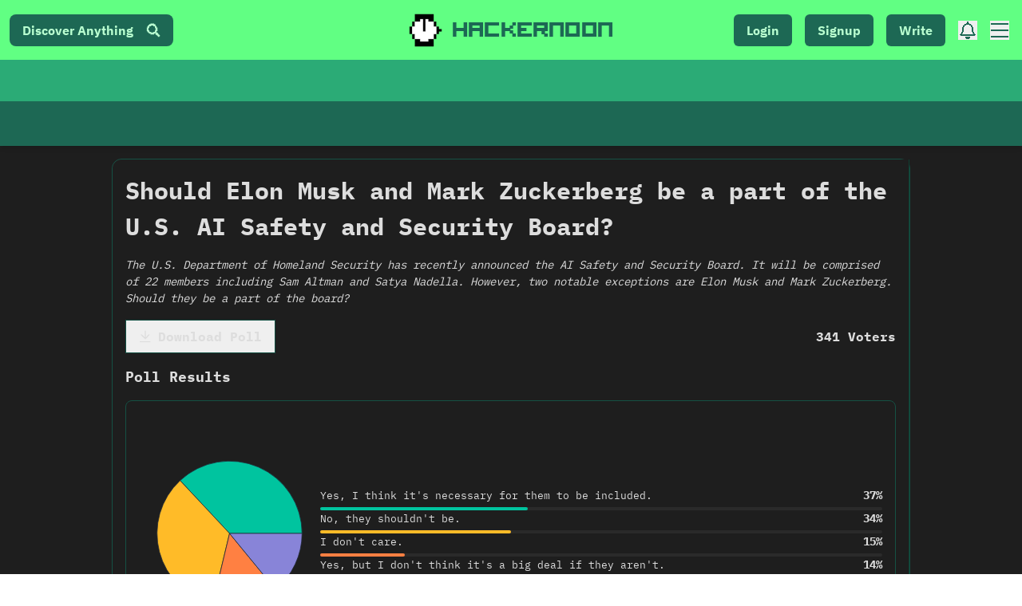

--- FILE ---
content_type: text/html; charset=utf-8
request_url: https://hackernoon.com/polls/should-elon-musk-and-mark-zuckerberg-be-a-part-of-the-u.s.-ai-safety-and-security-board?ref=hackernoon.com
body_size: 9105
content:
<!DOCTYPE html><html lang="en"><head><meta charSet="utf-8"/><meta name="viewport" content="width=device-width"/><link rel="preload" as="image" imagesrcset="https://hackernoon.imgix.net/hn-icon.png?auto=format&amp;fit=max&amp;w=64 1x, https://hackernoon.imgix.net/hn-icon.png?auto=format&amp;fit=max&amp;w=128 2x"/><title>Poll - Should Elon Musk and Mark Zuckerberg be a part of the U.S. AI Safety and Security Board?</title><meta name="description" content="Poll - Should Elon Musk and Mark Zuckerberg be a part of the U.S. AI Safety and Security Board?"/><meta property="og:image" content="https://og-image-hackernoon.vercel.app/Should Elon Musk and Mark Zuckerberg be a part of the U.S. AI Safety and Security Board?.png?theme=light&amp;md=1&amp;fontSize=100px&amp;images=https%3A%2F%2Fhackernoon.com%2Fhn-icon.png"/><meta name="next-head-count" content="6"/><link rel="preload" as="font" href="/fonts/HackerNoonFont/hackernoonv1-regular-webfont.woff2" type="font/woff2" crossorigin="anonymous"/><link rel="preconnect" href="https://fonts.googleapis.com"/><link rel="preconnect" href="https://fonts.gstatic.com" crossorigin="anonymous"/> <script async="" src="https://www.googletagmanager.com/gtag/js?id=G-ECJJ2Q2SJQ" type="fa6eccf077473d0a19cbdff6-text/javascript"></script><script id="ga4-init" type="fa6eccf077473d0a19cbdff6-text/javascript">
                window.dataLayer = window.dataLayer || [];
                function gtag(){dataLayer.push(arguments);}

                // Consent Mode: default to denied
                gtag('consent', 'default', {
                  'ad_storage': 'denied',
                  'analytics_storage': 'denied',
                  'ad_user_data': 'denied',
                  'ad_personalization': 'denied'
                });

                gtag('js', new Date());
                gtag('config', 'G-ECJJ2Q2SJQ');
              </script><script id="iubenda-init" type="fa6eccf077473d0a19cbdff6-text/javascript">
                (async function () {
                  try {
                    const res = await fetch("https://geolocation-db.com/json/");
                    const data = await res.json();
                    const country = data && data.country_code;

                    const GDPR_COUNTRIES = [
                      "AT","BE","BG","HR","CY","CZ","DK","EE","FI","FR","DE","GR","HU",
                      "IE","IT","LV","LT","LU","MT","NL","PL","PT","RO","SK","SI","ES",
                      "SE","IS","LI","NO","UK","GB"
                    ];
                    var isGdpr = GDPR_COUNTRIES.indexOf(country) > -1;

                    window._iub = window._iub || [];
                    window._iub.csConfiguration = {
                      siteId: 1848357,
                      cookiePolicyId: 18778700,
                      lang: "en",
                      enableTcf: false,
                      googleAdditionalConsentMode: true,
                      banner: {
                        position: "bottom",
                        rejectButtonDisplay: true,
                        explicitWithdrawal: true,
                        customizeButtonDisplay: true,
                        acceptButtonDisplay: true,
                        showTotalNumberOfProviders: false,
                        display: isGdpr
                      }
                    };

                    var iubScript = document.createElement("script");
                    iubScript.src = "https://cdn.iubenda.com/cs/iubenda_cs.js";
                    iubScript.async = true;
                    document.head.appendChild(iubScript);

                    if (!isGdpr) {
                      gtag('consent', 'update', {
                        'ad_storage': 'granted',
                        'analytics_storage': 'granted',
                        'ad_user_data': 'granted',
                        'ad_personalization': 'granted'
                      });
                    }
                  } catch (e) {
                    console.error("Iubenda geolocation failed", e);
                  }
                })();
              </script><script id="iubenda-consent-bridge" type="fa6eccf077473d0a19cbdff6-text/javascript">
                window.addEventListener("iubenda_consent_given", function () {
                  gtag('consent', 'update', {
                    'ad_storage': 'granted',
                    'analytics_storage': 'granted',
                    'ad_user_data': 'granted',
                    'ad_personalization': 'granted'
                  });

                  gtag('event', 'page_view', {
                    page_title: document.title,
                    page_location: location.href,
                    page_path: location.pathname + location.search
                  });
                });
              </script><link rel="preconnect" href="https://fonts.gstatic.com" crossorigin /><link rel="preload" href="/_next/static/css/ceb6e09ad9f25620.css" as="style"/><link rel="stylesheet" href="/_next/static/css/ceb6e09ad9f25620.css" data-n-g=""/><noscript data-n-css=""></noscript><script defer="" nomodule="" src="/_next/static/chunks/polyfills-c67a75d1b6f99dc8.js" type="fa6eccf077473d0a19cbdff6-text/javascript"></script><script src="https://accounts.google.com/gsi/client" defer="" data-nscript="beforeInteractive" type="fa6eccf077473d0a19cbdff6-text/javascript"></script><script defer="" src="/_next/static/chunks/2033.a1f1f4a03bdd42e9.js" type="fa6eccf077473d0a19cbdff6-text/javascript"></script><script defer="" src="/_next/static/chunks/8656.bb7276a2ff466d26.js" type="fa6eccf077473d0a19cbdff6-text/javascript"></script><script src="/_next/static/chunks/webpack-6e775e779a93b1c2.js" defer="" type="fa6eccf077473d0a19cbdff6-text/javascript"></script><script src="/_next/static/chunks/framework-79bce4a3a540b080.js" defer="" type="fa6eccf077473d0a19cbdff6-text/javascript"></script><script src="/_next/static/chunks/main-87ffee5d2ac3498b.js" defer="" type="fa6eccf077473d0a19cbdff6-text/javascript"></script><script src="/_next/static/chunks/pages/_app-e6ad4b9221c2b1ab.js" defer="" type="fa6eccf077473d0a19cbdff6-text/javascript"></script><script src="/_next/static/chunks/e4405247-b92cad2245dc32a9.js" defer="" type="fa6eccf077473d0a19cbdff6-text/javascript"></script><script src="/_next/static/chunks/1606726a-a5554f21a86069ef.js" defer="" type="fa6eccf077473d0a19cbdff6-text/javascript"></script><script src="/_next/static/chunks/3392295e-d6a14435d0e6cc1f.js" defer="" type="fa6eccf077473d0a19cbdff6-text/javascript"></script><script src="/_next/static/chunks/aa74d784-a2598698cfe62798.js" defer="" type="fa6eccf077473d0a19cbdff6-text/javascript"></script><script src="/_next/static/chunks/b3e8167d-b2aa66c4b942030a.js" defer="" type="fa6eccf077473d0a19cbdff6-text/javascript"></script><script src="/_next/static/chunks/ad7f724d-c783309ff8720dc6.js" defer="" type="fa6eccf077473d0a19cbdff6-text/javascript"></script><script src="/_next/static/chunks/3207-cad62c573ca3c405.js" defer="" type="fa6eccf077473d0a19cbdff6-text/javascript"></script><script src="/_next/static/chunks/7603-34a3fb900a665ed0.js" defer="" type="fa6eccf077473d0a19cbdff6-text/javascript"></script><script src="/_next/static/chunks/2971-05a677da8fc2065e.js" defer="" type="fa6eccf077473d0a19cbdff6-text/javascript"></script><script src="/_next/static/chunks/7206-d68f99c5efcd922e.js" defer="" type="fa6eccf077473d0a19cbdff6-text/javascript"></script><script src="/_next/static/chunks/8764-593a836a579a1569.js" defer="" type="fa6eccf077473d0a19cbdff6-text/javascript"></script><script src="/_next/static/chunks/9669-8c5935587f85d094.js" defer="" type="fa6eccf077473d0a19cbdff6-text/javascript"></script><script src="/_next/static/chunks/2456-f17501d6b34412be.js" defer="" type="fa6eccf077473d0a19cbdff6-text/javascript"></script><script src="/_next/static/chunks/4804-0be234a5b629b212.js" defer="" type="fa6eccf077473d0a19cbdff6-text/javascript"></script><script src="/_next/static/chunks/5935-4a2503527908a2b1.js" defer="" type="fa6eccf077473d0a19cbdff6-text/javascript"></script><script src="/_next/static/chunks/1655-9616a06eae1aa4cf.js" defer="" type="fa6eccf077473d0a19cbdff6-text/javascript"></script><script src="/_next/static/chunks/3197-a613d5855ec24bc3.js" defer="" type="fa6eccf077473d0a19cbdff6-text/javascript"></script><script src="/_next/static/chunks/7965-051a8fcd3865181a.js" defer="" type="fa6eccf077473d0a19cbdff6-text/javascript"></script><script src="/_next/static/chunks/6952-ddc2537ffb30a068.js" defer="" type="fa6eccf077473d0a19cbdff6-text/javascript"></script><script src="/_next/static/chunks/4945-eaaf9e4242eab90c.js" defer="" type="fa6eccf077473d0a19cbdff6-text/javascript"></script><script src="/_next/static/chunks/7269-33443f75aacd7edf.js" defer="" type="fa6eccf077473d0a19cbdff6-text/javascript"></script><script src="/_next/static/chunks/7060-5edaae0de3f50fb9.js" defer="" type="fa6eccf077473d0a19cbdff6-text/javascript"></script><script src="/_next/static/chunks/5501-3d98959691e406b2.js" defer="" type="fa6eccf077473d0a19cbdff6-text/javascript"></script><script src="/_next/static/chunks/pages/polls/%5Bslug%5D-1ec84fe536e9d6e5.js" defer="" type="fa6eccf077473d0a19cbdff6-text/javascript"></script><script src="/_next/static/Ha9mVVAeX79I0XRSEVWFU/_buildManifest.js" defer="" type="fa6eccf077473d0a19cbdff6-text/javascript"></script><script src="/_next/static/Ha9mVVAeX79I0XRSEVWFU/_ssgManifest.js" defer="" type="fa6eccf077473d0a19cbdff6-text/javascript"></script><style data-styled="" data-styled-version="5.3.11"></style><style data-href="https://fonts.googleapis.com/css2?family=IBM+Plex+Mono:wght@400;700&family=IBM+Plex+Sans:wght@400;700&family=Inter:wght@400;600;900&display=swap">@font-face{font-family:'IBM Plex Mono';font-style:normal;font-weight:400;font-display:swap;src:url(https://fonts.gstatic.com/l/font?kit=-F63fjptAgt5VM-kVkqdyU8n5is&skey=b40c83751ce1954d&v=v20) format('woff')}@font-face{font-family:'IBM Plex Mono';font-style:normal;font-weight:700;font-display:swap;src:url(https://fonts.gstatic.com/l/font?kit=-F6qfjptAgt5VM-kVkqdyU8n3pQP8lQ&skey=bdce5c587d610a04&v=v20) format('woff')}@font-face{font-family:'IBM Plex Sans';font-style:normal;font-weight:400;font-stretch:normal;font-display:swap;src:url(https://fonts.gstatic.com/l/font?kit=zYXGKVElMYYaJe8bpLHnCwDKr932-G7dytD-Dmu1swZSAXcomDVmadSD6llzAw&skey=db4d85f0f9937532&v=v23) format('woff')}@font-face{font-family:'IBM Plex Sans';font-style:normal;font-weight:700;font-stretch:normal;font-display:swap;src:url(https://fonts.gstatic.com/l/font?kit=zYXGKVElMYYaJe8bpLHnCwDKr932-G7dytD-Dmu1swZSAXcomDVmadSDDV5zAw&skey=db4d85f0f9937532&v=v23) format('woff')}@font-face{font-family:'Inter';font-style:normal;font-weight:400;font-display:swap;src:url(https://fonts.gstatic.com/l/font?kit=UcCO3FwrK3iLTeHuS_nVMrMxCp50SjIw2boKoduKmMEVuLyfMZs&skey=c491285d6722e4fa&v=v20) format('woff')}@font-face{font-family:'Inter';font-style:normal;font-weight:600;font-display:swap;src:url(https://fonts.gstatic.com/l/font?kit=UcCO3FwrK3iLTeHuS_nVMrMxCp50SjIw2boKoduKmMEVuGKYMZs&skey=c491285d6722e4fa&v=v20) format('woff')}@font-face{font-family:'Inter';font-style:normal;font-weight:900;font-display:swap;src:url(https://fonts.gstatic.com/l/font?kit=UcCO3FwrK3iLTeHuS_nVMrMxCp50SjIw2boKoduKmMEVuBWYMZs&skey=c491285d6722e4fa&v=v20) format('woff')}@font-face{font-family:'IBM Plex Mono';font-style:normal;font-weight:400;font-display:swap;src:url(https://fonts.gstatic.com/s/ibmplexmono/v20/-F63fjptAgt5VM-kVkqdyU8n1iIq131nj-otFQ.woff2) format('woff2');unicode-range:U+0460-052F,U+1C80-1C8A,U+20B4,U+2DE0-2DFF,U+A640-A69F,U+FE2E-FE2F}@font-face{font-family:'IBM Plex Mono';font-style:normal;font-weight:400;font-display:swap;src:url(https://fonts.gstatic.com/s/ibmplexmono/v20/-F63fjptAgt5VM-kVkqdyU8n1isq131nj-otFQ.woff2) format('woff2');unicode-range:U+0301,U+0400-045F,U+0490-0491,U+04B0-04B1,U+2116}@font-face{font-family:'IBM Plex Mono';font-style:normal;font-weight:400;font-display:swap;src:url(https://fonts.gstatic.com/s/ibmplexmono/v20/-F63fjptAgt5VM-kVkqdyU8n1iAq131nj-otFQ.woff2) format('woff2');unicode-range:U+0102-0103,U+0110-0111,U+0128-0129,U+0168-0169,U+01A0-01A1,U+01AF-01B0,U+0300-0301,U+0303-0304,U+0308-0309,U+0323,U+0329,U+1EA0-1EF9,U+20AB}@font-face{font-family:'IBM Plex Mono';font-style:normal;font-weight:400;font-display:swap;src:url(https://fonts.gstatic.com/s/ibmplexmono/v20/-F63fjptAgt5VM-kVkqdyU8n1iEq131nj-otFQ.woff2) format('woff2');unicode-range:U+0100-02BA,U+02BD-02C5,U+02C7-02CC,U+02CE-02D7,U+02DD-02FF,U+0304,U+0308,U+0329,U+1D00-1DBF,U+1E00-1E9F,U+1EF2-1EFF,U+2020,U+20A0-20AB,U+20AD-20C0,U+2113,U+2C60-2C7F,U+A720-A7FF}@font-face{font-family:'IBM Plex Mono';font-style:normal;font-weight:400;font-display:swap;src:url(https://fonts.gstatic.com/s/ibmplexmono/v20/-F63fjptAgt5VM-kVkqdyU8n1i8q131nj-o.woff2) format('woff2');unicode-range:U+0000-00FF,U+0131,U+0152-0153,U+02BB-02BC,U+02C6,U+02DA,U+02DC,U+0304,U+0308,U+0329,U+2000-206F,U+20AC,U+2122,U+2191,U+2193,U+2212,U+2215,U+FEFF,U+FFFD}@font-face{font-family:'IBM Plex Mono';font-style:normal;font-weight:700;font-display:swap;src:url(https://fonts.gstatic.com/s/ibmplexmono/v20/-F6qfjptAgt5VM-kVkqdyU8n3pQPwl1FgsAXHNlYzg.woff2) format('woff2');unicode-range:U+0460-052F,U+1C80-1C8A,U+20B4,U+2DE0-2DFF,U+A640-A69F,U+FE2E-FE2F}@font-face{font-family:'IBM Plex Mono';font-style:normal;font-weight:700;font-display:swap;src:url(https://fonts.gstatic.com/s/ibmplexmono/v20/-F6qfjptAgt5VM-kVkqdyU8n3pQPwlRFgsAXHNlYzg.woff2) format('woff2');unicode-range:U+0301,U+0400-045F,U+0490-0491,U+04B0-04B1,U+2116}@font-face{font-family:'IBM Plex Mono';font-style:normal;font-weight:700;font-display:swap;src:url(https://fonts.gstatic.com/s/ibmplexmono/v20/-F6qfjptAgt5VM-kVkqdyU8n3pQPwl9FgsAXHNlYzg.woff2) format('woff2');unicode-range:U+0102-0103,U+0110-0111,U+0128-0129,U+0168-0169,U+01A0-01A1,U+01AF-01B0,U+0300-0301,U+0303-0304,U+0308-0309,U+0323,U+0329,U+1EA0-1EF9,U+20AB}@font-face{font-family:'IBM Plex Mono';font-style:normal;font-weight:700;font-display:swap;src:url(https://fonts.gstatic.com/s/ibmplexmono/v20/-F6qfjptAgt5VM-kVkqdyU8n3pQPwl5FgsAXHNlYzg.woff2) format('woff2');unicode-range:U+0100-02BA,U+02BD-02C5,U+02C7-02CC,U+02CE-02D7,U+02DD-02FF,U+0304,U+0308,U+0329,U+1D00-1DBF,U+1E00-1E9F,U+1EF2-1EFF,U+2020,U+20A0-20AB,U+20AD-20C0,U+2113,U+2C60-2C7F,U+A720-A7FF}@font-face{font-family:'IBM Plex Mono';font-style:normal;font-weight:700;font-display:swap;src:url(https://fonts.gstatic.com/s/ibmplexmono/v20/-F6qfjptAgt5VM-kVkqdyU8n3pQPwlBFgsAXHNk.woff2) format('woff2');unicode-range:U+0000-00FF,U+0131,U+0152-0153,U+02BB-02BC,U+02C6,U+02DA,U+02DC,U+0304,U+0308,U+0329,U+2000-206F,U+20AC,U+2122,U+2191,U+2193,U+2212,U+2215,U+FEFF,U+FFFD}@font-face{font-family:'IBM Plex Sans';font-style:normal;font-weight:400;font-stretch:100%;font-display:swap;src:url(https://fonts.gstatic.com/s/ibmplexsans/v23/zYXzKVElMYYaJe8bpLHnCwDKr932-G7dytD-Dmu1syxTKYbSB4ZhRNU.woff2) format('woff2');unicode-range:U+0460-052F,U+1C80-1C8A,U+20B4,U+2DE0-2DFF,U+A640-A69F,U+FE2E-FE2F}@font-face{font-family:'IBM Plex Sans';font-style:normal;font-weight:400;font-stretch:100%;font-display:swap;src:url(https://fonts.gstatic.com/s/ibmplexsans/v23/zYXzKVElMYYaJe8bpLHnCwDKr932-G7dytD-Dmu1syxaKYbSB4ZhRNU.woff2) format('woff2');unicode-range:U+0301,U+0400-045F,U+0490-0491,U+04B0-04B1,U+2116}@font-face{font-family:'IBM Plex Sans';font-style:normal;font-weight:400;font-stretch:100%;font-display:swap;src:url(https://fonts.gstatic.com/s/ibmplexsans/v23/zYXzKVElMYYaJe8bpLHnCwDKr932-G7dytD-Dmu1syxdKYbSB4ZhRNU.woff2) format('woff2');unicode-range:U+0370-0377,U+037A-037F,U+0384-038A,U+038C,U+038E-03A1,U+03A3-03FF}@font-face{font-family:'IBM Plex Sans';font-style:normal;font-weight:400;font-stretch:100%;font-display:swap;src:url(https://fonts.gstatic.com/s/ibmplexsans/v23/zYXzKVElMYYaJe8bpLHnCwDKr932-G7dytD-Dmu1syxRKYbSB4ZhRNU.woff2) format('woff2');unicode-range:U+0102-0103,U+0110-0111,U+0128-0129,U+0168-0169,U+01A0-01A1,U+01AF-01B0,U+0300-0301,U+0303-0304,U+0308-0309,U+0323,U+0329,U+1EA0-1EF9,U+20AB}@font-face{font-family:'IBM Plex Sans';font-style:normal;font-weight:400;font-stretch:100%;font-display:swap;src:url(https://fonts.gstatic.com/s/ibmplexsans/v23/zYXzKVElMYYaJe8bpLHnCwDKr932-G7dytD-Dmu1syxQKYbSB4ZhRNU.woff2) format('woff2');unicode-range:U+0100-02BA,U+02BD-02C5,U+02C7-02CC,U+02CE-02D7,U+02DD-02FF,U+0304,U+0308,U+0329,U+1D00-1DBF,U+1E00-1E9F,U+1EF2-1EFF,U+2020,U+20A0-20AB,U+20AD-20C0,U+2113,U+2C60-2C7F,U+A720-A7FF}@font-face{font-family:'IBM Plex Sans';font-style:normal;font-weight:400;font-stretch:100%;font-display:swap;src:url(https://fonts.gstatic.com/s/ibmplexsans/v23/zYXzKVElMYYaJe8bpLHnCwDKr932-G7dytD-Dmu1syxeKYbSB4Zh.woff2) format('woff2');unicode-range:U+0000-00FF,U+0131,U+0152-0153,U+02BB-02BC,U+02C6,U+02DA,U+02DC,U+0304,U+0308,U+0329,U+2000-206F,U+20AC,U+2122,U+2191,U+2193,U+2212,U+2215,U+FEFF,U+FFFD}@font-face{font-family:'IBM Plex Sans';font-style:normal;font-weight:700;font-stretch:100%;font-display:swap;src:url(https://fonts.gstatic.com/s/ibmplexsans/v23/zYXzKVElMYYaJe8bpLHnCwDKr932-G7dytD-Dmu1syxTKYbSB4ZhRNU.woff2) format('woff2');unicode-range:U+0460-052F,U+1C80-1C8A,U+20B4,U+2DE0-2DFF,U+A640-A69F,U+FE2E-FE2F}@font-face{font-family:'IBM Plex Sans';font-style:normal;font-weight:700;font-stretch:100%;font-display:swap;src:url(https://fonts.gstatic.com/s/ibmplexsans/v23/zYXzKVElMYYaJe8bpLHnCwDKr932-G7dytD-Dmu1syxaKYbSB4ZhRNU.woff2) format('woff2');unicode-range:U+0301,U+0400-045F,U+0490-0491,U+04B0-04B1,U+2116}@font-face{font-family:'IBM Plex Sans';font-style:normal;font-weight:700;font-stretch:100%;font-display:swap;src:url(https://fonts.gstatic.com/s/ibmplexsans/v23/zYXzKVElMYYaJe8bpLHnCwDKr932-G7dytD-Dmu1syxdKYbSB4ZhRNU.woff2) format('woff2');unicode-range:U+0370-0377,U+037A-037F,U+0384-038A,U+038C,U+038E-03A1,U+03A3-03FF}@font-face{font-family:'IBM Plex Sans';font-style:normal;font-weight:700;font-stretch:100%;font-display:swap;src:url(https://fonts.gstatic.com/s/ibmplexsans/v23/zYXzKVElMYYaJe8bpLHnCwDKr932-G7dytD-Dmu1syxRKYbSB4ZhRNU.woff2) format('woff2');unicode-range:U+0102-0103,U+0110-0111,U+0128-0129,U+0168-0169,U+01A0-01A1,U+01AF-01B0,U+0300-0301,U+0303-0304,U+0308-0309,U+0323,U+0329,U+1EA0-1EF9,U+20AB}@font-face{font-family:'IBM Plex Sans';font-style:normal;font-weight:700;font-stretch:100%;font-display:swap;src:url(https://fonts.gstatic.com/s/ibmplexsans/v23/zYXzKVElMYYaJe8bpLHnCwDKr932-G7dytD-Dmu1syxQKYbSB4ZhRNU.woff2) format('woff2');unicode-range:U+0100-02BA,U+02BD-02C5,U+02C7-02CC,U+02CE-02D7,U+02DD-02FF,U+0304,U+0308,U+0329,U+1D00-1DBF,U+1E00-1E9F,U+1EF2-1EFF,U+2020,U+20A0-20AB,U+20AD-20C0,U+2113,U+2C60-2C7F,U+A720-A7FF}@font-face{font-family:'IBM Plex Sans';font-style:normal;font-weight:700;font-stretch:100%;font-display:swap;src:url(https://fonts.gstatic.com/s/ibmplexsans/v23/zYXzKVElMYYaJe8bpLHnCwDKr932-G7dytD-Dmu1syxeKYbSB4Zh.woff2) format('woff2');unicode-range:U+0000-00FF,U+0131,U+0152-0153,U+02BB-02BC,U+02C6,U+02DA,U+02DC,U+0304,U+0308,U+0329,U+2000-206F,U+20AC,U+2122,U+2191,U+2193,U+2212,U+2215,U+FEFF,U+FFFD}@font-face{font-family:'Inter';font-style:normal;font-weight:400;font-display:swap;src:url(https://fonts.gstatic.com/s/inter/v20/UcC73FwrK3iLTeHuS_nVMrMxCp50SjIa2JL7W0Q5n-wU.woff2) format('woff2');unicode-range:U+0460-052F,U+1C80-1C8A,U+20B4,U+2DE0-2DFF,U+A640-A69F,U+FE2E-FE2F}@font-face{font-family:'Inter';font-style:normal;font-weight:400;font-display:swap;src:url(https://fonts.gstatic.com/s/inter/v20/UcC73FwrK3iLTeHuS_nVMrMxCp50SjIa0ZL7W0Q5n-wU.woff2) format('woff2');unicode-range:U+0301,U+0400-045F,U+0490-0491,U+04B0-04B1,U+2116}@font-face{font-family:'Inter';font-style:normal;font-weight:400;font-display:swap;src:url(https://fonts.gstatic.com/s/inter/v20/UcC73FwrK3iLTeHuS_nVMrMxCp50SjIa2ZL7W0Q5n-wU.woff2) format('woff2');unicode-range:U+1F00-1FFF}@font-face{font-family:'Inter';font-style:normal;font-weight:400;font-display:swap;src:url(https://fonts.gstatic.com/s/inter/v20/UcC73FwrK3iLTeHuS_nVMrMxCp50SjIa1pL7W0Q5n-wU.woff2) format('woff2');unicode-range:U+0370-0377,U+037A-037F,U+0384-038A,U+038C,U+038E-03A1,U+03A3-03FF}@font-face{font-family:'Inter';font-style:normal;font-weight:400;font-display:swap;src:url(https://fonts.gstatic.com/s/inter/v20/UcC73FwrK3iLTeHuS_nVMrMxCp50SjIa2pL7W0Q5n-wU.woff2) format('woff2');unicode-range:U+0102-0103,U+0110-0111,U+0128-0129,U+0168-0169,U+01A0-01A1,U+01AF-01B0,U+0300-0301,U+0303-0304,U+0308-0309,U+0323,U+0329,U+1EA0-1EF9,U+20AB}@font-face{font-family:'Inter';font-style:normal;font-weight:400;font-display:swap;src:url(https://fonts.gstatic.com/s/inter/v20/UcC73FwrK3iLTeHuS_nVMrMxCp50SjIa25L7W0Q5n-wU.woff2) format('woff2');unicode-range:U+0100-02BA,U+02BD-02C5,U+02C7-02CC,U+02CE-02D7,U+02DD-02FF,U+0304,U+0308,U+0329,U+1D00-1DBF,U+1E00-1E9F,U+1EF2-1EFF,U+2020,U+20A0-20AB,U+20AD-20C0,U+2113,U+2C60-2C7F,U+A720-A7FF}@font-face{font-family:'Inter';font-style:normal;font-weight:400;font-display:swap;src:url(https://fonts.gstatic.com/s/inter/v20/UcC73FwrK3iLTeHuS_nVMrMxCp50SjIa1ZL7W0Q5nw.woff2) format('woff2');unicode-range:U+0000-00FF,U+0131,U+0152-0153,U+02BB-02BC,U+02C6,U+02DA,U+02DC,U+0304,U+0308,U+0329,U+2000-206F,U+20AC,U+2122,U+2191,U+2193,U+2212,U+2215,U+FEFF,U+FFFD}@font-face{font-family:'Inter';font-style:normal;font-weight:600;font-display:swap;src:url(https://fonts.gstatic.com/s/inter/v20/UcC73FwrK3iLTeHuS_nVMrMxCp50SjIa2JL7W0Q5n-wU.woff2) format('woff2');unicode-range:U+0460-052F,U+1C80-1C8A,U+20B4,U+2DE0-2DFF,U+A640-A69F,U+FE2E-FE2F}@font-face{font-family:'Inter';font-style:normal;font-weight:600;font-display:swap;src:url(https://fonts.gstatic.com/s/inter/v20/UcC73FwrK3iLTeHuS_nVMrMxCp50SjIa0ZL7W0Q5n-wU.woff2) format('woff2');unicode-range:U+0301,U+0400-045F,U+0490-0491,U+04B0-04B1,U+2116}@font-face{font-family:'Inter';font-style:normal;font-weight:600;font-display:swap;src:url(https://fonts.gstatic.com/s/inter/v20/UcC73FwrK3iLTeHuS_nVMrMxCp50SjIa2ZL7W0Q5n-wU.woff2) format('woff2');unicode-range:U+1F00-1FFF}@font-face{font-family:'Inter';font-style:normal;font-weight:600;font-display:swap;src:url(https://fonts.gstatic.com/s/inter/v20/UcC73FwrK3iLTeHuS_nVMrMxCp50SjIa1pL7W0Q5n-wU.woff2) format('woff2');unicode-range:U+0370-0377,U+037A-037F,U+0384-038A,U+038C,U+038E-03A1,U+03A3-03FF}@font-face{font-family:'Inter';font-style:normal;font-weight:600;font-display:swap;src:url(https://fonts.gstatic.com/s/inter/v20/UcC73FwrK3iLTeHuS_nVMrMxCp50SjIa2pL7W0Q5n-wU.woff2) format('woff2');unicode-range:U+0102-0103,U+0110-0111,U+0128-0129,U+0168-0169,U+01A0-01A1,U+01AF-01B0,U+0300-0301,U+0303-0304,U+0308-0309,U+0323,U+0329,U+1EA0-1EF9,U+20AB}@font-face{font-family:'Inter';font-style:normal;font-weight:600;font-display:swap;src:url(https://fonts.gstatic.com/s/inter/v20/UcC73FwrK3iLTeHuS_nVMrMxCp50SjIa25L7W0Q5n-wU.woff2) format('woff2');unicode-range:U+0100-02BA,U+02BD-02C5,U+02C7-02CC,U+02CE-02D7,U+02DD-02FF,U+0304,U+0308,U+0329,U+1D00-1DBF,U+1E00-1E9F,U+1EF2-1EFF,U+2020,U+20A0-20AB,U+20AD-20C0,U+2113,U+2C60-2C7F,U+A720-A7FF}@font-face{font-family:'Inter';font-style:normal;font-weight:600;font-display:swap;src:url(https://fonts.gstatic.com/s/inter/v20/UcC73FwrK3iLTeHuS_nVMrMxCp50SjIa1ZL7W0Q5nw.woff2) format('woff2');unicode-range:U+0000-00FF,U+0131,U+0152-0153,U+02BB-02BC,U+02C6,U+02DA,U+02DC,U+0304,U+0308,U+0329,U+2000-206F,U+20AC,U+2122,U+2191,U+2193,U+2212,U+2215,U+FEFF,U+FFFD}@font-face{font-family:'Inter';font-style:normal;font-weight:900;font-display:swap;src:url(https://fonts.gstatic.com/s/inter/v20/UcC73FwrK3iLTeHuS_nVMrMxCp50SjIa2JL7W0Q5n-wU.woff2) format('woff2');unicode-range:U+0460-052F,U+1C80-1C8A,U+20B4,U+2DE0-2DFF,U+A640-A69F,U+FE2E-FE2F}@font-face{font-family:'Inter';font-style:normal;font-weight:900;font-display:swap;src:url(https://fonts.gstatic.com/s/inter/v20/UcC73FwrK3iLTeHuS_nVMrMxCp50SjIa0ZL7W0Q5n-wU.woff2) format('woff2');unicode-range:U+0301,U+0400-045F,U+0490-0491,U+04B0-04B1,U+2116}@font-face{font-family:'Inter';font-style:normal;font-weight:900;font-display:swap;src:url(https://fonts.gstatic.com/s/inter/v20/UcC73FwrK3iLTeHuS_nVMrMxCp50SjIa2ZL7W0Q5n-wU.woff2) format('woff2');unicode-range:U+1F00-1FFF}@font-face{font-family:'Inter';font-style:normal;font-weight:900;font-display:swap;src:url(https://fonts.gstatic.com/s/inter/v20/UcC73FwrK3iLTeHuS_nVMrMxCp50SjIa1pL7W0Q5n-wU.woff2) format('woff2');unicode-range:U+0370-0377,U+037A-037F,U+0384-038A,U+038C,U+038E-03A1,U+03A3-03FF}@font-face{font-family:'Inter';font-style:normal;font-weight:900;font-display:swap;src:url(https://fonts.gstatic.com/s/inter/v20/UcC73FwrK3iLTeHuS_nVMrMxCp50SjIa2pL7W0Q5n-wU.woff2) format('woff2');unicode-range:U+0102-0103,U+0110-0111,U+0128-0129,U+0168-0169,U+01A0-01A1,U+01AF-01B0,U+0300-0301,U+0303-0304,U+0308-0309,U+0323,U+0329,U+1EA0-1EF9,U+20AB}@font-face{font-family:'Inter';font-style:normal;font-weight:900;font-display:swap;src:url(https://fonts.gstatic.com/s/inter/v20/UcC73FwrK3iLTeHuS_nVMrMxCp50SjIa25L7W0Q5n-wU.woff2) format('woff2');unicode-range:U+0100-02BA,U+02BD-02C5,U+02C7-02CC,U+02CE-02D7,U+02DD-02FF,U+0304,U+0308,U+0329,U+1D00-1DBF,U+1E00-1E9F,U+1EF2-1EFF,U+2020,U+20A0-20AB,U+20AD-20C0,U+2113,U+2C60-2C7F,U+A720-A7FF}@font-face{font-family:'Inter';font-style:normal;font-weight:900;font-display:swap;src:url(https://fonts.gstatic.com/s/inter/v20/UcC73FwrK3iLTeHuS_nVMrMxCp50SjIa1ZL7W0Q5nw.woff2) format('woff2');unicode-range:U+0000-00FF,U+0131,U+0152-0153,U+02BB-02BC,U+02C6,U+02DA,U+02DC,U+0304,U+0308,U+0329,U+2000-206F,U+20AC,U+2122,U+2191,U+2193,U+2212,U+2215,U+FEFF,U+FFFD}</style></head><body><div id="__next" data-reactroot=""><div class="bg-light text-lightText font-[ibm-plex-mono]"><main><header class=" font-[ibm-plex-sans] h-[88px] sm:h-[131px]  fixed top-0 left-0 w-full z-50 transition-all duration-500 ease-in-out translate-y-0 "><div class="flex items-center justify-between bg-primary  lg:navbar h-[50px] sm:min-h-[75px] transition-all duration-100 shadow-md  w-full"><div class="hidden lg:flex navbar-start h-full items-center ml-1"><button class="flex items-center hover:scale-[1.01] justify-center rounded-lg text-base px-4 font-bold py-2 border-none bg-primary-content text-primaryContentText">Discover Anything<i class="hn hn-search text-lg ml-4 text-primaryContentText "></i></button></div><div class="nav-start lg:navbar-center ml-3 lg:ml-0"><a href="/" class="relative z-10 flex items-center space-x-2 hover:scale-[1.02]"><div class="w-[35px] h-[35px] sm:w-[50px] sm:h-[50px] rounded p-1 bg-hnLogo"><span style="box-sizing:border-box;display:inline-block;overflow:hidden;width:initial;height:initial;background:none;opacity:1;border:0;margin:0;padding:0;position:relative;max-width:100%"><span style="box-sizing:border-box;display:block;width:initial;height:initial;background:none;opacity:1;border:0;margin:0;padding:0;max-width:100%"><img style="display:block;max-width:100%;width:initial;height:initial;background:none;opacity:1;border:0;margin:0;padding:0" alt="" aria-hidden="true" src="data:image/svg+xml,%3csvg%20xmlns=%27http://www.w3.org/2000/svg%27%20version=%271.1%27%20width=%2750%27%20height=%2750%27/%3e"/></span><img alt="Hackernoon logo" srcSet="https://hackernoon.imgix.net/hn-icon.png?auto=format&amp;fit=max&amp;w=64 1x, https://hackernoon.imgix.net/hn-icon.png?auto=format&amp;fit=max&amp;w=128 2x" src="https://hackernoon.imgix.net/hn-icon.png?auto=format&amp;fit=max&amp;w=128" decoding="async" data-nimg="intrinsic" class="" style="position:absolute;top:0;left:0;bottom:0;right:0;box-sizing:border-box;padding:0;border:none;margin:auto;display:block;width:0;height:0;min-width:100%;max-width:100%;min-height:100%;max-height:100%"/></span></div><span class="font-[HackerNoon] text-lg sm:text-2xl font-bold text-primary-content  tracking-wider hidden xs:block">Hackernoon</span></a></div><div class="navbar-end h-full flex items-center min-w-[100px] lg:min-w-[200px] space-x-4 mr-2"><div class=" h-[40px] flex items-center justify-center"></div><div class="hidden sm:flex space-x-4 "><button class="px-4 font-bold text-base py-1 sm:py-2 bg-primary-content text-primaryContentText rounded-md transition-all duration-300">Signup</button><a href="/new" class="px-4 hover:scale-105 font-bold text-base py-2 bg-primary-content text-primaryContentText rounded-md ">Write</a></div><button class="btn border-none p-0 m-0 lg:hidden bg-transparent hover:bg-transparent text-primary-content hover:scale-110"><i class="hn hn-search text-xl mr-2 "></i></button><button class="lg:flex hidden items-center hover:scale-110 text-primary-content"><i width="20" class="hn hn-bell text-2xl w-4 h-4 sm:w-6 sm:h-6"></i></button><button class="flex items-center hover:scale-110 text-primary-content"><i class="hn hn-bars text-2xl text-primary-content"></i></button></div></div><div class="z-20 hidden lg:block h-[52px] transition-all duration-500 ease-in-out"><nav class="h-[52px] bg-secondary animate-pulse"></nav></div><div class=" shadow-md flex items-center "><div class="bg-accent text-accent-content flex items-center h-[38px] sm:min-h-[56px]  font-[ibm-plex-sans] w-full  relative z-10 opacity-100"><div class="h-[48px] bg-[transparent] animate-pulse"></div></div></div></header><div class="transition-all duration-200 pt-[88px] sm:pt-[131px] lg:pt-[183px]"><div data-rht-toaster="" style="position:fixed;z-index:9999;top:16px;left:16px;right:16px;bottom:16px;pointer-events:none"></div><div class="mt-0"><div class="max-w-[1000px] mx-auto"><div class="w-full"><div class="w-full "><div id="662ffe82bbd08c0608deac53" class="flex flex-col   w-full mt-4 bg-lightAlt  border rounded-xl border-lightBorder text-lightText "><div class="lg:border-r border-lightSubtle flex-1 bg-light text-lightText rounded-t-xl lg:rounded-r-none lg:rounded-l-xl py-4 px-4"><span href="/polls/should-elon-musk-and-mark-zuckerberg-be-a-part-of-the-u.s.-ai-safety-and-security-board" target="_blank" class="font-bold text-3xl "><h1 class="text-lightText">Should Elon Musk and Mark Zuckerberg be a part of the U.S. AI Safety and Security Board?</h1></span><p class="italic text-sm text-lighextLight mt-4">The U.S. Department of Homeland Security has recently announced the AI Safety and Security Board. It will be comprised of 22 members including Sam Altman and Satya Nadella. However, two notable exceptions are Elon Musk and Mark Zuckerberg. Should they be a part of the board?</p><div id="poll-action-btn" class="flex justify-between items-center mt-4 flex-wrap gap-4"><div class="flex gap-4"><button class="flex items-center font-bold px-4 py-2 border border-lightBorder hover:bg-lightAccent hover:text-lightAccentText "><i class="mr-2 hn hn-download"></i>Download Poll</button></div><p class="text-lightText font-bold">341<!-- --> Voters</p></div><div class="w-full flex flex-col justify-center mt-4"><h3 class="text-lightText text-lg font-semibold mb-4">Poll Results</h3><div class="flex flex-col md:flex-row items-center justify-center bg-darkAlt text-darkText p-4 rounded-lg border border-darkBorder gap-10"><div class="recharts-wrapper" style="position:relative;cursor:default;width:300px;height:300px"><svg cx="50%" cy="50%" class="recharts-surface" width="300" height="300" style="width:100%;height:100%" viewBox="0 0 300 300"><title></title><desc></desc><defs><clipPath id="recharts1-clip"><rect x="5" y="5" height="290" width="290"></rect></clipPath></defs><g class="recharts-layer recharts-pie" tabindex="0"><g class="recharts-layer recharts-pie-sector" tabindex="-1"><path cx="150" cy="150" name="Yes, I think it&#x27;s necessary for them to be included." stroke="#1f2937" fill="#00C49F" stroke-width="1" tabindex="-1" class="recharts-sector" d="M 270,150
    A 120,120,0,
    0,0,
    68.12875862857047,62.26688289875297
  L 150,150 Z" role="img"></path></g><g class="recharts-layer recharts-pie-sector" tabindex="-1"><path cx="150" cy="150" name="No, they shouldn&#x27;t be." stroke="#1f2937" fill="#FFBB28" stroke-width="1" tabindex="-1" class="recharts-sector" d="M 68.12875862857047,62.26688289875297
    A 120,120,0,
    0,0,
    122.06718797941404,266.70371893227144
  L 150,150 Z" role="img"></path></g><g class="recharts-layer recharts-pie-sector" tabindex="-1"><path cx="150" cy="150" name="I don&#x27;t care." stroke="#1f2937" fill="#FF8042" stroke-width="1" tabindex="-1" class="recharts-sector" d="M 122.06718797941404,266.70371893227144
    A 120,120,0,
    0,0,
    226.0470471087371,242.82697143633158
  L 150,150 Z" role="img"></path></g><g class="recharts-layer recharts-pie-sector" tabindex="-1"><path cx="150" cy="150" name="Yes, but I don&#x27;t think it&#x27;s a big deal if they aren&#x27;t." stroke="#1f2937" fill="#8884d8" stroke-width="1" tabindex="-1" class="recharts-sector" d="M 226.0470471087371,242.82697143633158
    A 120,120,0,
    0,0,
    270,149.99999999999991
  L 150,150 Z" role="img"></path></g></g></svg><div tabindex="-1" class="recharts-tooltip-wrapper" style="visibility:hidden;pointer-events:none;position:absolute;top:0;left:0"><div class="recharts-default-tooltip" style="margin:0;padding:10px;background-color:#fff;border:1px solid #ccc;white-space:nowrap"><p class="recharts-tooltip-label" style="margin:0"></p></div></div></div><div class="flex flex-col gap-2 w-full"><div class="w-full"><div class="flex justify-between items-center"><div class="flex items-center gap-2 text-[13px]"><span class="">Yes, I think it&#x27;s necessary for them to be included.</span></div><span class="font-semibold text-sm">37<!-- -->%</span></div><div class="w-full h-1 bg-lightAlt rounded mt-1"><div class="h-1 rounded" style="width:37%;background-color:#00C49F"></div></div></div><div class="w-full"><div class="flex justify-between items-center"><div class="flex items-center gap-2 text-[13px]"><span class="">No, they shouldn&#x27;t be.</span></div><span class="font-semibold text-sm">34<!-- -->%</span></div><div class="w-full h-1 bg-lightAlt rounded mt-1"><div class="h-1 rounded" style="width:34%;background-color:#FFBB28"></div></div></div><div class="w-full"><div class="flex justify-between items-center"><div class="flex items-center gap-2 text-[13px]"><span class="">I don&#x27;t care.</span></div><span class="font-semibold text-sm">15<!-- -->%</span></div><div class="w-full h-1 bg-lightAlt rounded mt-1"><div class="h-1 rounded" style="width:15%;background-color:#FF8042"></div></div></div><div class="w-full"><div class="flex justify-between items-center"><div class="flex items-center gap-2 text-[13px]"><span class="">Yes, but I don&#x27;t think it&#x27;s a big deal if they aren&#x27;t.</span></div><span class="font-semibold text-sm">14<!-- -->%</span></div><div class="w-full h-1 bg-lightAlt rounded mt-1"><div class="h-1 rounded" style="width:14%;background-color:#8884d8"></div></div></div></div></div></div></div><div id="poll-comment-section" class="flex-1 flex flex-col max-h-[600px] overflow-y-auto "><div class="flex flex-col justify-between h-full "><button class="reply-button"><span class="loading-spinner"><i class="hn hn-spiner"></i></span>  </button></div></div></div></div></div><div><a class="text-lightTextLight" href="/polls"><h3 class="text-xl xs:text-2xl lg:mt-12 my-4 lg:mb-6 hover:underline font-bold group uppercase cursor-pointer">Other Technology Polls by HackerNoon</h3></a><div class="mb-20"><div class="mt-4 border-b border-lightBorder pb-2 hover:scale-[1.01] "><a href="/polls/agi-is-no-longer-a-mere-pipe-dream.-should-we-really-be-pursuing-it" class="flex flex-col "><span class="text-lightTextStrong font-bold">AGI Is No Longer a Mere Pipe Dream. Should We Really Be  Pursuing It?<!-- --> </span><span class="text-lightTextLight">44<!-- -->% voted <!-- -->We don’t have a choice, the wheels are already in motion. </span></a></div><div class="mt-4 border-b border-lightBorder pb-2 hover:scale-[1.01] "><a href="/polls/are-you-good-at-spotting-ai-generated-content-online-(including-text-images-videosdeepfakes)" class="flex flex-col "><span class="text-lightTextStrong font-bold">Are You Good at Spotting AI-generated Content Online? (Including Text, Images, Videos/Deepfakes)<!-- --> </span><span class="text-lightTextLight">44<!-- -->% voted <!-- -->I can sometimes spot AI-generated content and/or fakes but it&#x27;s getting harder</span></a></div><div class="mt-4 border-b border-lightBorder pb-2 hover:scale-[1.01] "><a href="/polls/are-you-interested-in-trying-out-video-games-on-netflix" class="flex flex-col "><span class="text-lightTextStrong font-bold">Are You Interested in Trying out Video Games on Netflix? <!-- --> </span><span class="text-lightTextLight">31<!-- -->% voted <!-- -->I don&#x27;t use Netflix. </span></a></div><div class="mt-4 border-b border-lightBorder pb-2 hover:scale-[1.01] "><a href="/polls/are-you-paying-for-twitter-blue" class="flex flex-col "><span class="text-lightTextStrong font-bold">Are You Paying for Twitter Blue?<!-- --> </span><span class="text-lightTextLight">62<!-- -->% voted <!-- -->No</span></a></div></div></div></div></div></div><div style="min-height:200px"></div></main><div class="flex flex-col gap-4 hidden"><button class="mr-auto"><i class="hn-sun hn text-2xl"></i></button><h2 class="text-sm font-semibold text-darkText">Light-Mode</h2><div class="cursor-pointer p-3 rounded-lg hover:scale-105 transition-transform "><h3 class="text-sm uppercase mb-2 ">Classic</h3><div class="flex space-x-1"><span class="w-6 h-6 rounded border border-darkBorder" style="background-color:#0f0"></span><span class="w-6 h-6 rounded border border-darkBorder" style="background-color:#212428"></span><span class="w-6 h-6 rounded border border-darkBorder" style="background-color:#F5EC43"></span><span class="w-6 h-6 rounded border border-darkBorder" style="background-color:#fff"></span></div></div><div class="cursor-pointer p-3 rounded-lg hover:scale-105 transition-transform "><h3 class="text-sm uppercase mb-2 ">Newspaper</h3><div class="flex space-x-1"><span class="w-6 h-6 rounded border border-darkBorder" style="background-color:#fff"></span><span class="w-6 h-6 rounded border border-darkBorder" style="background-color:#636363"></span><span class="w-6 h-6 rounded border border-darkBorder" style="background-color:#909090"></span></div></div><div class="cursor-pointer p-3 rounded-lg hover:scale-105 transition-transform "><h3 class="text-sm uppercase mb-2 ">Minty</h3><div class="flex space-x-1"><span class="w-6 h-6 rounded border border-darkBorder" style="background-color:#63ff86"></span><span class="w-6 h-6 rounded border border-darkBorder" style="background-color:#2AAA74"></span><span class="w-6 h-6 rounded border border-darkBorder" style="background-color:#1D6A56"></span><span class="w-6 h-6 rounded border border-darkBorder" style="background-color:#212428"></span></div></div><h2 class="text-sm font-semibold text-darkText">Dark-Mode</h2><div class="cursor-pointer p-3 rounded-lg hover:scale-105 transition-transform "><h3 class="text-sm uppercase mb-2 ">Neon Noir</h3><div class="flex space-x-1"><span class="w-6 h-6 rounded border border-darkBorder" style="background-color:#1e1e1e"></span><span class="w-6 h-6 rounded border border-darkBorder" style="background-color:#0f0"></span><span class="w-6 h-6 rounded border border-darkBorder" style="background-color:#F5EC43"></span><span class="w-6 h-6 rounded border border-darkBorder" style="background-color:#212428"></span></div></div><div class="cursor-pointer p-3 rounded-lg hover:scale-105 transition-transform "><h3 class="text-sm uppercase mb-2 ">Minty</h3><div class="flex space-x-1"><span class="w-6 h-6 rounded border border-darkBorder" style="background-color:#63ff86"></span><span class="w-6 h-6 rounded border border-darkBorder" style="background-color:#2AAA74"></span><span class="w-6 h-6 rounded border border-darkBorder" style="background-color:#1D6A56"></span><span class="w-6 h-6 rounded border border-darkBorder" style="background-color:#212428"></span></div></div><div class="cursor-pointer p-3 rounded-lg hover:scale-105 transition-transform "><h3 class="text-sm uppercase mb-2 ">HN StartUps</h3><div class="flex space-x-1"><span class="w-6 h-6 rounded border border-darkBorder" style="background-color:#08085E"></span><span class="w-6 h-6 rounded border border-darkBorder" style="background-color:#A2EF44"></span><span class="w-6 h-6 rounded border border-darkBorder" style="background-color:#F5EC43"></span></div></div></div></div></div><script id="__NEXT_DATA__" type="application/json">{"props":{"pageProps":{"commentData":{"title":"Poll - Should Elon Musk and Mark Zuckerberg be a part of the U.S. AI Safety and Security Board?","slug":"should-elon-musk-and-mark-zuckerberg-be-a-part-of-the-u.s.-ai-safety-and-security-board","owner":"eQHzh6rz7ETBHLjs0KzCl1Dooqp2","fromPoll":true},"data":{"_id":"662ffe82bbd08c0608deac53","active":false,"category":"technology","contest":false,"authorId":"eQHzh6rz7ETBHLjs0KzCl1Dooqp2","description":"The U.S. Department of Homeland Security has recently announced the AI Safety and Security Board. It will be comprised of 22 members including Sam Altman and Satya Nadella. However, two notable exceptions are Elon Musk and Mark Zuckerberg. Should they be a part of the board?","startDate":"2024-04-29T20:13:09.224Z","isHref":false,"title":"Should Elon Musk and Mark Zuckerberg be a part of the U.S. AI Safety and Security Board?","fbPollId":"O9moT1BAzGWCHZ11B02P","options":[{"text":"Yes, I think it's necessary for them to be included.","votes":126,"href":"","_id":"662fff53bbd08c0608deb10b"},{"text":"Yes, but I don't think it's a big deal if they aren't.","votes":48,"href":"","_id":"662fff53bbd08c0608deb10c"},{"text":"No, they shouldn't be.","votes":117,"href":"","_id":"662fff53bbd08c0608deb10d"},{"text":"I don't care.","votes":50,"href":"","_id":"662fff53bbd08c0608deb10e"}],"slug":"should-elon-musk-and-mark-zuckerberg-be-a-part-of-the-u.s.-ai-safety-and-security-board","createdAt":"2024-04-29T20:09:38.748Z","updatedAt":"2024-05-09T10:48:47.674Z","__v":0,"finishedAt":"2024-05-06T11:56:31.146Z","creatorHandle":"joseh","finished":true,"relatedPolls":[{"_id":"65b03502a3b22ed87b5fb1d5","active":false,"category":"misc","contest":false,"authorId":"5wpKgV75aONqkTJlafw2yQmK9yd2","description":"Artificial General Intelligence (AGI) - systems surpassing human intelligence - can potentially extend the limits of human possibility. But OpenAI's CEO, Sam Altman, cautions that AGI also bears significant risks: misuse, catastrophic accidents, and societal upheaval. Considering the pros and cons, should the pursuit of AGI continue?","finishedAt":"2023-05-24T03:03:43.076Z","startDate":"2023-05-15T10:48:56.375Z","isHref":false,"title":"AGI Is No Longer a Mere Pipe Dream. Should We Really Be  Pursuing It?","fbPollId":"rhmfcQIUfpDtv2WwOjBO","options":[{"text":"Yes, the benefits outweigh the potential risks","votes":95,"href":"","_id":"65b03502a3b22ed87b5fb1d6"},{"text":"No, It’s too dangerous.","votes":34,"href":"","_id":"65b03502a3b22ed87b5fb1d7"},{"text":"Maybe, if we can figure out regulation. ","votes":78,"href":"","_id":"65b03502a3b22ed87b5fb1d8"},{"text":"We don’t have a choice, the wheels are already in motion. ","votes":164,"href":"","_id":"65b03502a3b22ed87b5fb1d9"}],"slug":"agi-is-no-longer-a-mere-pipe-dream.-should-we-really-be-pursuing-it","createdAt":"2023-05-15T10:48:56.375Z","updatedAt":"2023-05-15T10:48:56.375Z","__v":0},{"_id":"68345d35fc9ff62101f52aa3","active":false,"category":"technology","contest":false,"authorId":"2jqChkrv03exBUgkLrDzIbfM99q2","description":"Are you able to trust what you see online?","startDate":"2025-05-26T12:20:14.712Z","isHref":false,"title":"Are You Good at Spotting AI-generated Content Online? (Including Text, Images, Videos/Deepfakes)","options":[{"text":"I'm pretty good at spotting AI generated content and/or fakes","votes":116,"href":"","_id":"68345d35fc9ff62101f52aa4"},{"text":"I can sometimes spot AI-generated content and/or fakes but it's getting harder","votes":152,"href":"","_id":"68345d35fc9ff62101f52aa5"},{"text":"I can't spot AI-generated content and/or fakes — it's out of control!","votes":43,"href":"","_id":"68345d35fc9ff62101f52aa6"},{"text":"I don’t even trust verified sources now","votes":34,"href":"","_id":"68345d35fc9ff62101f52aa7"}],"slug":"are-you-good-at-spotting-ai-generated-content-online-(including-text-images-videosdeepfakes)","createdAt":"2025-05-26T12:23:17.469Z","updatedAt":"2025-10-08T19:59:18.828Z","__v":0,"finishedAt":"2025-06-10T00:11:58.843Z"},{"_id":"65b034bfa3b22ed87b5f6753","active":false,"category":"misc","contest":false,"authorId":"5wpKgV75aONqkTJlafw2yQmK9yd2","description":"Netflix is slowly introducing video games as part of its subscription service. This includes mobile games, some based on popular Netflix shows like Stranger Things and others independent of the service. The goal is to have a variety of games available for subscribers. ","finishedAt":"2023-09-11T20:17:33.078Z","startDate":"2023-09-04T10:05:56.627Z","isHref":false,"title":"Are You Interested in Trying out Video Games on Netflix? ","fbPollId":"Sk79bPAUsKcD957eJv90","options":[{"text":"Yes.","votes":43,"href":"","_id":"65b034bfa3b22ed87b5f6754"},{"text":"No. I just want to stream on the app. ","votes":92,"href":"","_id":"65b034bfa3b22ed87b5f6755"},{"text":"Maybe. It depends on the games ","votes":73,"href":"","_id":"65b034bfa3b22ed87b5f6756"},{"text":"I don't use Netflix. ","votes":95,"href":"","_id":"65b034bfa3b22ed87b5f6757"}],"slug":"are-you-interested-in-trying-out-video-games-on-netflix","createdAt":"2023-09-04T10:05:56.627Z","updatedAt":"2023-09-04T10:05:56.627Z","__v":0},{"_id":"65b03516a3b22ed87b5fc946","active":false,"category":"misc","contest":false,"authorId":"eQHzh6rz7ETBHLjs0KzCl1Dooqp2","description":"Twitter Blue seems to be a hot topic, so HackerNoon is curious about your opinion.","finishedAt":"2023-05-10T14:04:45.005Z","startDate":"2023-05-01T19:43:28.860Z","isHref":false,"title":"Are You Paying for Twitter Blue?","fbPollId":"vnsDMVJ6tA2NNosGJzHj","options":[{"text":"Yes","votes":53,"href":"","_id":"65b03516a3b22ed87b5fc947"},{"text":"No","votes":510,"href":"","_id":"65b03516a3b22ed87b5fc948"},{"text":"If it was cheaper, yes.","votes":25,"href":"","_id":"65b03516a3b22ed87b5fc949"},{"text":"If it offered better/more features, yes.","votes":23,"href":"","_id":"65b03516a3b22ed87b5fc94a"},{"text":"I don't use Twitter","votes":211,"href":"","_id":"65b03516a3b22ed87b5fc94b"}],"slug":"are-you-paying-for-twitter-blue","createdAt":"2023-05-01T19:43:28.860Z","updatedAt":"2023-05-01T19:43:28.860Z","__v":0}]}},"__N_SSG":true},"page":"/polls/[slug]","query":{"slug":"should-elon-musk-and-mark-zuckerberg-be-a-part-of-the-u.s.-ai-safety-and-security-board"},"buildId":"Ha9mVVAeX79I0XRSEVWFU","isFallback":false,"dynamicIds":[22033,58656],"gsp":true,"scriptLoader":[]}</script><script src="/cdn-cgi/scripts/7d0fa10a/cloudflare-static/rocket-loader.min.js" data-cf-settings="fa6eccf077473d0a19cbdff6-|49" defer></script><script defer src="https://static.cloudflareinsights.com/beacon.min.js/vcd15cbe7772f49c399c6a5babf22c1241717689176015" integrity="sha512-ZpsOmlRQV6y907TI0dKBHq9Md29nnaEIPlkf84rnaERnq6zvWvPUqr2ft8M1aS28oN72PdrCzSjY4U6VaAw1EQ==" data-cf-beacon='{"rayId":"9bfcad7e5fc6efe9","version":"2025.9.1","serverTiming":{"name":{"cfExtPri":true,"cfEdge":true,"cfOrigin":true,"cfL4":true,"cfSpeedBrain":true,"cfCacheStatus":true}},"token":"3889fe637a2b4141a6c1180560cc76ab","b":1}' crossorigin="anonymous"></script>
</body></html>

--- FILE ---
content_type: text/html; charset=UTF-8
request_url: https://geolocation-db.com/json/
body_size: 79
content:
{"country_code":"US","country_name":"United States","city":"Columbus","postal":"43215","latitude":39.9653,"longitude":-83.0235,"IPv4":"18.222.43.184","state":"Ohio"}

--- FILE ---
content_type: application/javascript; charset=utf-8
request_url: https://hackernoon.com/_next/static/chunks/4945-eaaf9e4242eab90c.js
body_size: 7514
content:
(self.webpackChunk_N_E=self.webpackChunk_N_E||[]).push([[4945],{96874:function(e){e.exports=function(e,t,n){switch(n.length){case 0:return e.call(t);case 1:return e.call(t,n[0]);case 2:return e.call(t,n[0],n[1]);case 3:return e.call(t,n[0],n[1],n[2])}return e.apply(t,n)}},47443:function(e,t,n){var r=n(42118);e.exports=function(e,t){return!!(null==e?0:e.length)&&r(e,t,0)>-1}},1196:function(e){e.exports=function(e,t,n){for(var r=-1,o=null==e?0:e.length;++r<o;)if(n(t,e[r]))return!0;return!1}},89465:function(e,t,n){var r=n(38777);e.exports=function(e,t,n){"__proto__"==t&&r?r(e,t,{configurable:!0,enumerable:!0,value:n,writable:!0}):e[t]=n}},41848:function(e){e.exports=function(e,t,n,r){for(var o=e.length,i=n+(r?1:-1);r?i--:++i<o;)if(t(e[i],i,e))return i;return-1}},42118:function(e,t,n){var r=n(41848),o=n(62722),i=n(42351);e.exports=function(e,t,n){return t===t?i(e,t,n):r(e,o,n)}},62722:function(e){e.exports=function(e){return e!==e}},5976:function(e,t,n){var r=n(6557),o=n(45357),i=n(30061);e.exports=function(e,t){return i(o(e,t,r),e+"")}},56560:function(e,t,n){var r=n(75703),o=n(38777),i=n(6557),a=o?function(e,t){return o(e,"toString",{configurable:!0,enumerable:!1,value:r(t),writable:!0})}:i;e.exports=a},38777:function(e,t,n){var r=n(10852),o=function(){try{var e=r(Object,"defineProperty");return e({},"",{}),e}catch(t){}}();e.exports=o},85924:function(e,t,n){var r=n(5569)(Object.getPrototypeOf,Object);e.exports=r},45357:function(e,t,n){var r=n(96874),o=Math.max;e.exports=function(e,t,n){return t=o(void 0===t?e.length-1:t,0),function(){for(var i=arguments,a=-1,c=o(i.length-t,0),u=Array(c);++a<c;)u[a]=i[t+a];a=-1;for(var s=Array(t+1);++a<t;)s[a]=i[a];return s[t]=n(u),r(e,this,s)}}},30061:function(e,t,n){var r=n(56560),o=n(21275)(r);e.exports=o},21275:function(e){var t=Date.now;e.exports=function(e){var n=0,r=0;return function(){var o=t(),i=16-(o-r);if(r=o,i>0){if(++n>=800)return arguments[0]}else n=0;return e.apply(void 0,arguments)}}},42351:function(e){e.exports=function(e,t,n){for(var r=n-1,o=e.length;++r<o;)if(e[r]===t)return r;return-1}},75703:function(e){e.exports=function(e){return function(){return e}}},47037:function(e,t,n){var r=n(44239),o=n(1469),i=n(37005);e.exports=function(e){return"string"==typeof e||!o(e)&&i(e)&&"[object String]"==r(e)}},22762:function(e,t,n){var r=n(56029),o=n(67206),i=n(70433);e.exports=function(e,t){return e&&e.length?r(e,o(t,2),i):void 0}},18601:function(e,t,n){var r=n(14841),o=1/0;e.exports=function(e){return e?(e=r(e))===o||e===-1/0?17976931348623157e292*(e<0?-1:1):e===e?e:0:0===e?e:0}},40554:function(e,t,n){var r=n(18601);e.exports=function(e){var t=r(e),n=t%1;return t===t?n?t-n:t:0}},73604:function(e,t,n){"use strict";n.d(t,{u:function(){return ie}});var r=n(57965),o=n(67294),i=n(23560),a=n.n(i),c=n(90512),u=n(48710),s=n(93061),l=n(52017),f=["points","className","baseLinePoints","connectNulls"];function p(){return p=Object.assign?Object.assign.bind():function(e){for(var t=1;t<arguments.length;t++){var n=arguments[t];for(var r in n)Object.prototype.hasOwnProperty.call(n,r)&&(e[r]=n[r])}return e},p.apply(this,arguments)}function y(e,t){if(null==e)return{};var n,r,o=function(e,t){if(null==e)return{};var n={};for(var r in e)if(Object.prototype.hasOwnProperty.call(e,r)){if(t.indexOf(r)>=0)continue;n[r]=e[r]}return n}(e,t);if(Object.getOwnPropertySymbols){var i=Object.getOwnPropertySymbols(e);for(r=0;r<i.length;r++)n=i[r],t.indexOf(n)>=0||Object.prototype.propertyIsEnumerable.call(e,n)&&(o[n]=e[n])}return o}function d(e){return function(e){if(Array.isArray(e))return v(e)}(e)||function(e){if("undefined"!==typeof Symbol&&null!=e[Symbol.iterator]||null!=e["@@iterator"])return Array.from(e)}(e)||function(e,t){if(!e)return;if("string"===typeof e)return v(e,t);var n=Object.prototype.toString.call(e).slice(8,-1);"Object"===n&&e.constructor&&(n=e.constructor.name);if("Map"===n||"Set"===n)return Array.from(e);if("Arguments"===n||/^(?:Ui|I)nt(?:8|16|32)(?:Clamped)?Array$/.test(n))return v(e,t)}(e)||function(){throw new TypeError("Invalid attempt to spread non-iterable instance.\nIn order to be iterable, non-array objects must have a [Symbol.iterator]() method.")}()}function v(e,t){(null==t||t>e.length)&&(t=e.length);for(var n=0,r=new Array(t);n<t;n++)r[n]=e[n];return r}var m=function(e){return e&&e.x===+e.x&&e.y===+e.y},h=function(e,t){var n=function(){var e=arguments.length>0&&void 0!==arguments[0]?arguments[0]:[],t=[[]];return e.forEach((function(e){m(e)?t[t.length-1].push(e):t[t.length-1].length>0&&t.push([])})),m(e[0])&&t[t.length-1].push(e[0]),t[t.length-1].length<=0&&(t=t.slice(0,-1)),t}(e);t&&(n=[n.reduce((function(e,t){return[].concat(d(e),d(t))}),[])]);var r=n.map((function(e){return e.reduce((function(e,t,n){return"".concat(e).concat(0===n?"M":"L").concat(t.x,",").concat(t.y)}),"")})).join("");return 1===n.length?"".concat(r,"Z"):r},b=function(e){var t=e.points,n=e.className,r=e.baseLinePoints,i=e.connectNulls,a=y(e,f);if(!t||!t.length)return null;var u=(0,c.Z)("recharts-polygon",n);if(r&&r.length){var s=a.stroke&&"none"!==a.stroke,d=function(e,t,n){var r=h(e,n);return"".concat("Z"===r.slice(-1)?r.slice(0,-1):r,"L").concat(h(t.reverse(),n).slice(1))}(t,r,i);return o.createElement("g",{className:u},o.createElement("path",p({},(0,l.L6)(a,!0),{fill:"Z"===d.slice(-1)?a.fill:"none",stroke:"none",d:d})),s?o.createElement("path",p({},(0,l.L6)(a,!0),{fill:"none",d:h(t,i)})):null,s?o.createElement("path",p({},(0,l.L6)(a,!0),{fill:"none",d:h(r,i)})):null)}var v=h(t,i);return o.createElement("path",p({},(0,l.L6)(a,!0),{fill:"Z"===v.slice(-1)?a.fill:"none",className:u,d:v}))},g=n(84642),O=n(79896),x=n(40048);function A(e){return A="function"==typeof Symbol&&"symbol"==typeof Symbol.iterator?function(e){return typeof e}:function(e){return e&&"function"==typeof Symbol&&e.constructor===Symbol&&e!==Symbol.prototype?"symbol":typeof e},A(e)}function k(){return k=Object.assign?Object.assign.bind():function(e){for(var t=1;t<arguments.length;t++){var n=arguments[t];for(var r in n)Object.prototype.hasOwnProperty.call(n,r)&&(e[r]=n[r])}return e},k.apply(this,arguments)}function j(e,t){var n=Object.keys(e);if(Object.getOwnPropertySymbols){var r=Object.getOwnPropertySymbols(e);t&&(r=r.filter((function(t){return Object.getOwnPropertyDescriptor(e,t).enumerable}))),n.push.apply(n,r)}return n}function w(e){for(var t=1;t<arguments.length;t++){var n=null!=arguments[t]?arguments[t]:{};t%2?j(Object(n),!0).forEach((function(t){I(e,t,n[t])})):Object.getOwnPropertyDescriptors?Object.defineProperties(e,Object.getOwnPropertyDescriptors(n)):j(Object(n)).forEach((function(t){Object.defineProperty(e,t,Object.getOwnPropertyDescriptor(n,t))}))}return e}function P(e,t){if(!(e instanceof t))throw new TypeError("Cannot call a class as a function")}function S(e,t){for(var n=0;n<t.length;n++){var r=t[n];r.enumerable=r.enumerable||!1,r.configurable=!0,"value"in r&&(r.writable=!0),Object.defineProperty(e,N(r.key),r)}}function E(e,t,n){return t=L(t),function(e,t){if(t&&("object"===A(t)||"function"===typeof t))return t;if(void 0!==t)throw new TypeError("Derived constructors may only return object or undefined");return function(e){if(void 0===e)throw new ReferenceError("this hasn't been initialised - super() hasn't been called");return e}(e)}(e,T()?Reflect.construct(t,n||[],L(e).constructor):t.apply(e,n))}function T(){try{var e=!Boolean.prototype.valueOf.call(Reflect.construct(Boolean,[],(function(){})))}catch(e){}return(T=function(){return!!e})()}function L(e){return L=Object.setPrototypeOf?Object.getPrototypeOf.bind():function(e){return e.__proto__||Object.getPrototypeOf(e)},L(e)}function R(e,t){return R=Object.setPrototypeOf?Object.setPrototypeOf.bind():function(e,t){return e.__proto__=t,e},R(e,t)}function I(e,t,n){return(t=N(t))in e?Object.defineProperty(e,t,{value:n,enumerable:!0,configurable:!0,writable:!0}):e[t]=n,e}function N(e){var t=function(e,t){if("object"!=A(e)||!e)return e;var n=e[Symbol.toPrimitive];if(void 0!==n){var r=n.call(e,t||"default");if("object"!=A(r))return r;throw new TypeError("@@toPrimitive must return a primitive value.")}return("string"===t?String:Number)(e)}(e,"string");return"symbol"==A(t)?t:t+""}var _=Math.PI/180,C=1e-5,D=function(e){function t(){return P(this,t),E(this,t,arguments)}return function(e,t){if("function"!==typeof t&&null!==t)throw new TypeError("Super expression must either be null or a function");e.prototype=Object.create(t&&t.prototype,{constructor:{value:e,writable:!0,configurable:!0}}),Object.defineProperty(e,"prototype",{writable:!1}),t&&R(e,t)}(t,e),n=t,i=[{key:"renderTickItem",value:function(e,t,n){return o.isValidElement(e)?o.cloneElement(e,t):a()(e)?e(t):o.createElement(g.x,k({},t,{className:"recharts-polar-angle-axis-tick-value"}),n)}}],(r=[{key:"getTickLineCoord",value:function(e){var t=this.props,n=t.cx,r=t.cy,o=t.radius,i=t.orientation,a=t.tickSize||8,c=(0,x.op)(n,r,o,e.coordinate),u=(0,x.op)(n,r,o+("inner"===i?-1:1)*a,e.coordinate);return{x1:c.x,y1:c.y,x2:u.x,y2:u.y}}},{key:"getTickTextAnchor",value:function(e){var t=this.props.orientation,n=Math.cos(-e.coordinate*_);return n>C?"outer"===t?"start":"end":n<-C?"outer"===t?"end":"start":"middle"}},{key:"renderAxisLine",value:function(){var e=this.props,t=e.cx,n=e.cy,r=e.radius,i=e.axisLine,a=e.axisLineType,c=w(w({},(0,l.L6)(this.props,!1)),{},{fill:"none"},(0,l.L6)(i,!1));if("circle"===a)return o.createElement(s.o,k({className:"recharts-polar-angle-axis-line"},c,{cx:t,cy:n,r:r}));var u=this.props.ticks.map((function(e){return(0,x.op)(t,n,r,e.coordinate)}));return o.createElement(b,k({className:"recharts-polar-angle-axis-line"},c,{points:u}))}},{key:"renderTicks",value:function(){var e=this,n=this.props,r=n.ticks,i=n.tick,a=n.tickLine,s=n.tickFormatter,f=n.stroke,p=(0,l.L6)(this.props,!1),y=(0,l.L6)(i,!1),d=w(w({},p),{},{fill:"none"},(0,l.L6)(a,!1)),v=r.map((function(n,r){var l=e.getTickLineCoord(n),v=w(w(w({textAnchor:e.getTickTextAnchor(n)},p),{},{stroke:"none",fill:f},y),{},{index:r,payload:n,x:l.x2,y:l.y2});return o.createElement(u.m,k({className:(0,c.Z)("recharts-polar-angle-axis-tick",(0,x.$S)(i)),key:"tick-".concat(n.coordinate)},(0,O.bw)(e.props,n,r)),a&&o.createElement("line",k({className:"recharts-polar-angle-axis-tick-line"},d,l)),i&&t.renderTickItem(i,v,s?s(n.value,r):n.value))}));return o.createElement(u.m,{className:"recharts-polar-angle-axis-ticks"},v)}},{key:"render",value:function(){var e=this.props,t=e.ticks,n=e.radius,r=e.axisLine;return n<=0||!t||!t.length?null:o.createElement(u.m,{className:(0,c.Z)("recharts-polar-angle-axis",this.props.className)},r&&this.renderAxisLine(),this.renderTicks())}}])&&S(n.prototype,r),i&&S(n,i),Object.defineProperty(n,"prototype",{writable:!1}),n;var n,r,i}(o.PureComponent);I(D,"displayName","PolarAngleAxis"),I(D,"axisType","angleAxis"),I(D,"defaultProps",{type:"category",angleAxisId:0,scale:"auto",cx:0,cy:0,orientation:"outer",axisLine:!0,tickLine:!0,tickSize:8,tick:!0,hide:!1,allowDuplicatedCategory:!0});var F=n(84753),Z=n.n(F),B=n(22762),K=n.n(B),M=n(25048),$=["cx","cy","angle","ticks","axisLine"],V=["ticks","tick","angle","tickFormatter","stroke"];function Y(e){return Y="function"==typeof Symbol&&"symbol"==typeof Symbol.iterator?function(e){return typeof e}:function(e){return e&&"function"==typeof Symbol&&e.constructor===Symbol&&e!==Symbol.prototype?"symbol":typeof e},Y(e)}function z(){return z=Object.assign?Object.assign.bind():function(e){for(var t=1;t<arguments.length;t++){var n=arguments[t];for(var r in n)Object.prototype.hasOwnProperty.call(n,r)&&(e[r]=n[r])}return e},z.apply(this,arguments)}function H(e,t){var n=Object.keys(e);if(Object.getOwnPropertySymbols){var r=Object.getOwnPropertySymbols(e);t&&(r=r.filter((function(t){return Object.getOwnPropertyDescriptor(e,t).enumerable}))),n.push.apply(n,r)}return n}function U(e){for(var t=1;t<arguments.length;t++){var n=null!=arguments[t]?arguments[t]:{};t%2?H(Object(n),!0).forEach((function(t){te(e,t,n[t])})):Object.getOwnPropertyDescriptors?Object.defineProperties(e,Object.getOwnPropertyDescriptors(n)):H(Object(n)).forEach((function(t){Object.defineProperty(e,t,Object.getOwnPropertyDescriptor(n,t))}))}return e}function W(e,t){if(null==e)return{};var n,r,o=function(e,t){if(null==e)return{};var n={};for(var r in e)if(Object.prototype.hasOwnProperty.call(e,r)){if(t.indexOf(r)>=0)continue;n[r]=e[r]}return n}(e,t);if(Object.getOwnPropertySymbols){var i=Object.getOwnPropertySymbols(e);for(r=0;r<i.length;r++)n=i[r],t.indexOf(n)>=0||Object.prototype.propertyIsEnumerable.call(e,n)&&(o[n]=e[n])}return o}function q(e,t){if(!(e instanceof t))throw new TypeError("Cannot call a class as a function")}function G(e,t){for(var n=0;n<t.length;n++){var r=t[n];r.enumerable=r.enumerable||!1,r.configurable=!0,"value"in r&&(r.writable=!0),Object.defineProperty(e,ne(r.key),r)}}function J(e,t,n){return t=X(t),function(e,t){if(t&&("object"===Y(t)||"function"===typeof t))return t;if(void 0!==t)throw new TypeError("Derived constructors may only return object or undefined");return function(e){if(void 0===e)throw new ReferenceError("this hasn't been initialised - super() hasn't been called");return e}(e)}(e,Q()?Reflect.construct(t,n||[],X(e).constructor):t.apply(e,n))}function Q(){try{var e=!Boolean.prototype.valueOf.call(Reflect.construct(Boolean,[],(function(){})))}catch(e){}return(Q=function(){return!!e})()}function X(e){return X=Object.setPrototypeOf?Object.getPrototypeOf.bind():function(e){return e.__proto__||Object.getPrototypeOf(e)},X(e)}function ee(e,t){return ee=Object.setPrototypeOf?Object.setPrototypeOf.bind():function(e,t){return e.__proto__=t,e},ee(e,t)}function te(e,t,n){return(t=ne(t))in e?Object.defineProperty(e,t,{value:n,enumerable:!0,configurable:!0,writable:!0}):e[t]=n,e}function ne(e){var t=function(e,t){if("object"!=Y(e)||!e)return e;var n=e[Symbol.toPrimitive];if(void 0!==n){var r=n.call(e,t||"default");if("object"!=Y(r))return r;throw new TypeError("@@toPrimitive must return a primitive value.")}return("string"===t?String:Number)(e)}(e,"string");return"symbol"==Y(t)?t:t+""}var re=function(e){function t(){return q(this,t),J(this,t,arguments)}return function(e,t){if("function"!==typeof t&&null!==t)throw new TypeError("Super expression must either be null or a function");e.prototype=Object.create(t&&t.prototype,{constructor:{value:e,writable:!0,configurable:!0}}),Object.defineProperty(e,"prototype",{writable:!1}),t&&ee(e,t)}(t,e),n=t,i=[{key:"renderTickItem",value:function(e,t,n){return o.isValidElement(e)?o.cloneElement(e,t):a()(e)?e(t):o.createElement(g.x,z({},t,{className:"recharts-polar-radius-axis-tick-value"}),n)}}],(r=[{key:"getTickValueCoord",value:function(e){var t=e.coordinate,n=this.props,r=n.angle,o=n.cx,i=n.cy;return(0,x.op)(o,i,t,r)}},{key:"getTickTextAnchor",value:function(){var e;switch(this.props.orientation){case"left":e="end";break;case"right":e="start";break;default:e="middle"}return e}},{key:"getViewBox",value:function(){var e=this.props,t=e.cx,n=e.cy,r=e.angle,o=e.ticks,i=Z()(o,(function(e){return e.coordinate||0}));return{cx:t,cy:n,startAngle:r,endAngle:r,innerRadius:K()(o,(function(e){return e.coordinate||0})).coordinate||0,outerRadius:i.coordinate||0}}},{key:"renderAxisLine",value:function(){var e=this.props,t=e.cx,n=e.cy,r=e.angle,i=e.ticks,a=e.axisLine,c=W(e,$),u=i.reduce((function(e,t){return[Math.min(e[0],t.coordinate),Math.max(e[1],t.coordinate)]}),[1/0,-1/0]),s=(0,x.op)(t,n,u[0],r),f=(0,x.op)(t,n,u[1],r),p=U(U(U({},(0,l.L6)(c,!1)),{},{fill:"none"},(0,l.L6)(a,!1)),{},{x1:s.x,y1:s.y,x2:f.x,y2:f.y});return o.createElement("line",z({className:"recharts-polar-radius-axis-line"},p))}},{key:"renderTicks",value:function(){var e=this,n=this.props,r=n.ticks,i=n.tick,a=n.angle,s=n.tickFormatter,f=n.stroke,p=W(n,V),y=this.getTickTextAnchor(),d=(0,l.L6)(p,!1),v=(0,l.L6)(i,!1),m=r.map((function(n,r){var l=e.getTickValueCoord(n),p=U(U(U(U({textAnchor:y,transform:"rotate(".concat(90-a,", ").concat(l.x,", ").concat(l.y,")")},d),{},{stroke:"none",fill:f},v),{},{index:r},l),{},{payload:n});return o.createElement(u.m,z({className:(0,c.Z)("recharts-polar-radius-axis-tick",(0,x.$S)(i)),key:"tick-".concat(n.coordinate)},(0,O.bw)(e.props,n,r)),t.renderTickItem(i,p,s?s(n.value,r):n.value))}));return o.createElement(u.m,{className:"recharts-polar-radius-axis-ticks"},m)}},{key:"render",value:function(){var e=this.props,t=e.ticks,n=e.axisLine,r=e.tick;return t&&t.length?o.createElement(u.m,{className:(0,c.Z)("recharts-polar-radius-axis",this.props.className)},n&&this.renderAxisLine(),r&&this.renderTicks(),M._.renderCallByParent(this.props,this.getViewBox())):null}}])&&G(n.prototype,r),i&&G(n,i),Object.defineProperty(n,"prototype",{writable:!1}),n;var n,r,i}(o.PureComponent);te(re,"displayName","PolarRadiusAxis"),te(re,"axisType","radiusAxis"),te(re,"defaultProps",{type:"number",radiusAxisId:0,cx:0,cy:0,angle:0,orientation:"right",stroke:"#ccc",axisLine:!0,tick:!0,tickCount:5,allowDataOverflow:!1,scale:"auto",allowDuplicatedCategory:!0});var oe=n(46208),ie=(0,r.z)({chartName:"PieChart",GraphicalChild:oe.b,validateTooltipEventTypes:["item"],defaultTooltipEventType:"item",legendContent:"children",axisComponents:[{axisType:"angleAxis",AxisComp:D},{axisType:"radiusAxis",AxisComp:re}],formatAxisMap:x.t9,defaultProps:{layout:"centric",startAngle:0,endAngle:360,cx:"50%",cy:"50%",innerRadius:0,outerRadius:"80%"}})},46208:function(e,t,n){"use strict";n.d(t,{b:function(){return K}});var r,o=n(67294),i=n(93842),a=n(27361),c=n.n(a),u=n(18446),s=n.n(u),l=n(14293),f=n.n(l),p=n(23560),y=n.n(p),d=n(90512),v=n(48710),m=n(66338),h=n(84642),b=n(25048),g=n(2763),O=n(43815),x=n(52017),A=n(47523),k=n(40048),j=n(69055),w=n(75471),P=n(6213),S=n(79896),E=n(49465);function T(e){return T="function"==typeof Symbol&&"symbol"==typeof Symbol.iterator?function(e){return typeof e}:function(e){return e&&"function"==typeof Symbol&&e.constructor===Symbol&&e!==Symbol.prototype?"symbol":typeof e},T(e)}function L(){return L=Object.assign?Object.assign.bind():function(e){for(var t=1;t<arguments.length;t++){var n=arguments[t];for(var r in n)Object.prototype.hasOwnProperty.call(n,r)&&(e[r]=n[r])}return e},L.apply(this,arguments)}function R(e,t){var n=Object.keys(e);if(Object.getOwnPropertySymbols){var r=Object.getOwnPropertySymbols(e);t&&(r=r.filter((function(t){return Object.getOwnPropertyDescriptor(e,t).enumerable}))),n.push.apply(n,r)}return n}function I(e){for(var t=1;t<arguments.length;t++){var n=null!=arguments[t]?arguments[t]:{};t%2?R(Object(n),!0).forEach((function(t){Z(e,t,n[t])})):Object.getOwnPropertyDescriptors?Object.defineProperties(e,Object.getOwnPropertyDescriptors(n)):R(Object(n)).forEach((function(t){Object.defineProperty(e,t,Object.getOwnPropertyDescriptor(n,t))}))}return e}function N(e,t){for(var n=0;n<t.length;n++){var r=t[n];r.enumerable=r.enumerable||!1,r.configurable=!0,"value"in r&&(r.writable=!0),Object.defineProperty(e,B(r.key),r)}}function _(e,t,n){return t=D(t),function(e,t){if(t&&("object"===T(t)||"function"===typeof t))return t;if(void 0!==t)throw new TypeError("Derived constructors may only return object or undefined");return function(e){if(void 0===e)throw new ReferenceError("this hasn't been initialised - super() hasn't been called");return e}(e)}(e,C()?Reflect.construct(t,n||[],D(e).constructor):t.apply(e,n))}function C(){try{var e=!Boolean.prototype.valueOf.call(Reflect.construct(Boolean,[],(function(){})))}catch(e){}return(C=function(){return!!e})()}function D(e){return D=Object.setPrototypeOf?Object.getPrototypeOf.bind():function(e){return e.__proto__||Object.getPrototypeOf(e)},D(e)}function F(e,t){return F=Object.setPrototypeOf?Object.setPrototypeOf.bind():function(e,t){return e.__proto__=t,e},F(e,t)}function Z(e,t,n){return(t=B(t))in e?Object.defineProperty(e,t,{value:n,enumerable:!0,configurable:!0,writable:!0}):e[t]=n,e}function B(e){var t=function(e,t){if("object"!=T(e)||!e)return e;var n=e[Symbol.toPrimitive];if(void 0!==n){var r=n.call(e,t||"default");if("object"!=T(r))return r;throw new TypeError("@@toPrimitive must return a primitive value.")}return("string"===t?String:Number)(e)}(e,"string");return"symbol"==T(t)?t:t+""}var K=function(e){function t(e){var n;return function(e,t){if(!(e instanceof t))throw new TypeError("Cannot call a class as a function")}(this,t),Z(n=_(this,t,[e]),"pieRef",null),Z(n,"sectorRefs",[]),Z(n,"id",(0,j.EL)("recharts-pie-")),Z(n,"handleAnimationEnd",(function(){var e=n.props.onAnimationEnd;n.setState({isAnimationFinished:!0}),y()(e)&&e()})),Z(n,"handleAnimationStart",(function(){var e=n.props.onAnimationStart;n.setState({isAnimationFinished:!1}),y()(e)&&e()})),n.state={isAnimationFinished:!e.isAnimationActive,prevIsAnimationActive:e.isAnimationActive,prevAnimationId:e.animationId,sectorToFocus:0},n}return function(e,t){if("function"!==typeof t&&null!==t)throw new TypeError("Super expression must either be null or a function");e.prototype=Object.create(t&&t.prototype,{constructor:{value:e,writable:!0,configurable:!0}}),Object.defineProperty(e,"prototype",{writable:!1}),t&&F(e,t)}(t,e),n=t,a=[{key:"getDerivedStateFromProps",value:function(e,t){return t.prevIsAnimationActive!==e.isAnimationActive?{prevIsAnimationActive:e.isAnimationActive,prevAnimationId:e.animationId,curSectors:e.sectors,prevSectors:[],isAnimationFinished:!0}:e.isAnimationActive&&e.animationId!==t.prevAnimationId?{prevAnimationId:e.animationId,curSectors:e.sectors,prevSectors:t.curSectors,isAnimationFinished:!0}:e.sectors!==t.curSectors?{curSectors:e.sectors,isAnimationFinished:!0}:null}},{key:"getTextAnchor",value:function(e,t){return e>t?"start":e<t?"end":"middle"}},{key:"renderLabelLineItem",value:function(e,t,n){if(o.isValidElement(e))return o.cloneElement(e,t);if(y()(e))return e(t);var r=(0,d.Z)("recharts-pie-label-line","boolean"!==typeof e?e.className:"");return o.createElement(m.H,L({},t,{key:n,type:"linear",className:r}))}},{key:"renderLabelItem",value:function(e,t,n){if(o.isValidElement(e))return o.cloneElement(e,t);var r=n;if(y()(e)&&(r=e(t),o.isValidElement(r)))return r;var i=(0,d.Z)("recharts-pie-label-text","boolean"===typeof e||y()(e)?"":e.className);return o.createElement(h.x,L({},t,{alignmentBaseline:"middle",className:i}),r)}}],(r=[{key:"isActiveIndex",value:function(e){var t=this.props.activeIndex;return Array.isArray(t)?-1!==t.indexOf(e):e===t}},{key:"hasActiveIndex",value:function(){var e=this.props.activeIndex;return Array.isArray(e)?0!==e.length:e||0===e}},{key:"renderLabels",value:function(e){if(this.props.isAnimationActive&&!this.state.isAnimationFinished)return null;var n=this.props,r=n.label,i=n.labelLine,a=n.dataKey,c=n.valueKey,u=(0,x.L6)(this.props,!1),s=(0,x.L6)(r,!1),l=(0,x.L6)(i,!1),p=r&&r.offsetRadius||20,y=e.map((function(e,n){var y=(e.startAngle+e.endAngle)/2,d=(0,k.op)(e.cx,e.cy,e.outerRadius+p,y),m=I(I(I(I({},u),e),{},{stroke:"none"},s),{},{index:n,textAnchor:t.getTextAnchor(d.x,e.cx)},d),h=I(I(I(I({},u),e),{},{fill:"none",stroke:e.fill},l),{},{index:n,points:[(0,k.op)(e.cx,e.cy,e.outerRadius,y),d]}),b=a;return f()(a)&&f()(c)?b="value":f()(a)&&(b=c),o.createElement(v.m,{key:"label-".concat(e.startAngle,"-").concat(e.endAngle,"-").concat(e.midAngle,"-").concat(n)},i&&t.renderLabelLineItem(i,h,"line"),t.renderLabelItem(r,m,(0,w.F$)(e,b)))}));return o.createElement(v.m,{className:"recharts-pie-labels"},y)}},{key:"renderSectorsStatically",value:function(e){var t=this,n=this.props,r=n.activeShape,i=n.blendStroke,a=n.inactiveShape;return e.map((function(n,c){if(0===(null===n||void 0===n?void 0:n.startAngle)&&0===(null===n||void 0===n?void 0:n.endAngle)&&1!==e.length)return null;var u=t.isActiveIndex(c),s=a&&t.hasActiveIndex()?a:null,l=u?r:s,f=I(I({},n),{},{stroke:i?n.fill:n.stroke,tabIndex:-1});return o.createElement(v.m,L({ref:function(e){e&&!t.sectorRefs.includes(e)&&t.sectorRefs.push(e)},tabIndex:-1,className:"recharts-pie-sector"},(0,S.bw)(t.props,n,c),{key:"sector-".concat(null===n||void 0===n?void 0:n.startAngle,"-").concat(null===n||void 0===n?void 0:n.endAngle,"-").concat(n.midAngle,"-").concat(c)}),o.createElement(E.bn,L({option:l,isActive:u,shapeType:"sector"},f)))}))}},{key:"renderSectorsWithAnimation",value:function(){var e=this,t=this.props,n=t.sectors,r=t.isAnimationActive,a=t.animationBegin,u=t.animationDuration,s=t.animationEasing,l=t.animationId,f=this.state,p=f.prevSectors,y=f.prevIsAnimationActive;return o.createElement(i.ZP,{begin:a,duration:u,isActive:r,easing:s,from:{t:0},to:{t:1},key:"pie-".concat(l,"-").concat(y),onAnimationStart:this.handleAnimationStart,onAnimationEnd:this.handleAnimationEnd},(function(t){var r=t.t,i=[],a=(n&&n[0]).startAngle;return n.forEach((function(e,t){var n=p&&p[t],o=t>0?c()(e,"paddingAngle",0):0;if(n){var u=(0,j.k4)(n.endAngle-n.startAngle,e.endAngle-e.startAngle),s=I(I({},e),{},{startAngle:a+o,endAngle:a+u(r)+o});i.push(s),a=s.endAngle}else{var l=e.endAngle,f=e.startAngle,y=(0,j.k4)(0,l-f)(r),d=I(I({},e),{},{startAngle:a+o,endAngle:a+y+o});i.push(d),a=d.endAngle}})),o.createElement(v.m,null,e.renderSectorsStatically(i))}))}},{key:"attachKeyboardHandlers",value:function(e){var t=this;e.onkeydown=function(e){if(!e.altKey)switch(e.key){case"ArrowLeft":var n=++t.state.sectorToFocus%t.sectorRefs.length;t.sectorRefs[n].focus(),t.setState({sectorToFocus:n});break;case"ArrowRight":var r=--t.state.sectorToFocus<0?t.sectorRefs.length-1:t.state.sectorToFocus%t.sectorRefs.length;t.sectorRefs[r].focus(),t.setState({sectorToFocus:r});break;case"Escape":t.sectorRefs[t.state.sectorToFocus].blur(),t.setState({sectorToFocus:0})}}}},{key:"renderSectors",value:function(){var e=this.props,t=e.sectors,n=e.isAnimationActive,r=this.state.prevSectors;return!(n&&t&&t.length)||r&&s()(r,t)?this.renderSectorsStatically(t):this.renderSectorsWithAnimation()}},{key:"componentDidMount",value:function(){this.pieRef&&this.attachKeyboardHandlers(this.pieRef)}},{key:"render",value:function(){var e=this,t=this.props,n=t.hide,r=t.sectors,i=t.className,a=t.label,c=t.cx,u=t.cy,s=t.innerRadius,l=t.outerRadius,f=t.isAnimationActive,p=this.state.isAnimationFinished;if(n||!r||!r.length||!(0,j.hj)(c)||!(0,j.hj)(u)||!(0,j.hj)(s)||!(0,j.hj)(l))return null;var y=(0,d.Z)("recharts-pie",i);return o.createElement(v.m,{tabIndex:this.props.rootTabIndex,className:y,ref:function(t){e.pieRef=t}},this.renderSectors(),a&&this.renderLabels(r),b._.renderCallByParent(this.props,null,!1),(!f||p)&&g.e.renderCallByParent(this.props,r,!1))}}])&&N(n.prototype,r),a&&N(n,a),Object.defineProperty(n,"prototype",{writable:!1}),n;var n,r,a}(o.PureComponent);r=K,Z(K,"displayName","Pie"),Z(K,"defaultProps",{stroke:"#fff",fill:"#808080",legendType:"rect",cx:"50%",cy:"50%",startAngle:0,endAngle:360,innerRadius:0,outerRadius:"80%",paddingAngle:0,labelLine:!0,hide:!1,minAngle:0,isAnimationActive:!A.x.isSsr,animationBegin:400,animationDuration:1500,animationEasing:"ease",nameKey:"name",blendStroke:!1,rootTabIndex:0}),Z(K,"parseDeltaAngle",(function(e,t){return(0,j.uY)(t-e)*Math.min(Math.abs(t-e),360)})),Z(K,"getRealPieData",(function(e){var t=e.data,n=e.children,r=(0,x.L6)(e,!1),o=(0,x.NN)(n,O.b);return t&&t.length?t.map((function(e,t){return I(I(I({payload:e},r),e),o&&o[t]&&o[t].props)})):o&&o.length?o.map((function(e){return I(I({},r),e.props)})):[]})),Z(K,"parseCoordinateOfPie",(function(e,t){var n=t.top,r=t.left,o=t.width,i=t.height,a=(0,k.$4)(o,i);return{cx:r+(0,j.h1)(e.cx,o,o/2),cy:n+(0,j.h1)(e.cy,i,i/2),innerRadius:(0,j.h1)(e.innerRadius,a,0),outerRadius:(0,j.h1)(e.outerRadius,a,.8*a),maxRadius:e.maxRadius||Math.sqrt(o*o+i*i)/2}})),Z(K,"getComposedData",(function(e){var t=e.item,n=e.offset,o=void 0!==t.type.defaultProps?I(I({},t.type.defaultProps),t.props):t.props,i=r.getRealPieData(o);if(!i||!i.length)return null;var a=o.cornerRadius,c=o.startAngle,u=o.endAngle,s=o.paddingAngle,l=o.dataKey,p=o.nameKey,y=o.valueKey,d=o.tooltipType,v=Math.abs(o.minAngle),m=r.parseCoordinateOfPie(o,n),h=r.parseDeltaAngle(c,u),b=Math.abs(h),g=l;f()(l)&&f()(y)?((0,P.Z)(!1,'Use "dataKey" to specify the value of pie,\n      the props "valueKey" will be deprecated in 1.1.0'),g="value"):f()(l)&&((0,P.Z)(!1,'Use "dataKey" to specify the value of pie,\n      the props "valueKey" will be deprecated in 1.1.0'),g=y);var O,x,A=i.filter((function(e){return 0!==(0,w.F$)(e,g,0)})).length,S=b-A*v-(b>=360?A:A-1)*s,E=i.reduce((function(e,t){var n=(0,w.F$)(t,g,0);return e+((0,j.hj)(n)?n:0)}),0);E>0&&(O=i.map((function(e,t){var n,r=(0,w.F$)(e,g,0),o=(0,w.F$)(e,p,t),i=((0,j.hj)(r)?r:0)/E,u=(n=t?x.endAngle+(0,j.uY)(h)*s*(0!==r?1:0):c)+(0,j.uY)(h)*((0!==r?v:0)+i*S),l=(n+u)/2,f=(m.innerRadius+m.outerRadius)/2,y=[{name:o,value:r,payload:e,dataKey:g,type:d}],b=(0,k.op)(m.cx,m.cy,f,l);return x=I(I(I({percent:i,cornerRadius:a,name:o,tooltipPayload:y,midAngle:l,middleRadius:f,tooltipPosition:b},e),m),{},{value:(0,w.F$)(e,g),startAngle:n,endAngle:u,payload:e,paddingAngle:(0,j.uY)(h)*s})})));return I(I({},m),{},{sectors:O,data:i})}))},99534:function(e,t,n){"use strict";function r(e,t){if(null==e)return{};var n,r,o=function(e,t){if(null==e)return{};var n,r,o={},i=Object.keys(e);for(r=0;r<i.length;r++)n=i[r],t.indexOf(n)>=0||(o[n]=e[n]);return o}(e,t);if(Object.getOwnPropertySymbols){var i=Object.getOwnPropertySymbols(e);for(r=0;r<i.length;r++)n=i[r],t.indexOf(n)>=0||Object.prototype.propertyIsEnumerable.call(e,n)&&(o[n]=e[n])}return o}n.d(t,{Z:function(){return r}})}}]);

--- FILE ---
content_type: application/javascript; charset=utf-8
request_url: https://hackernoon.com/_next/static/chunks/pages/polls/%5Bslug%5D-1ec84fe536e9d6e5.js
body_size: 6087
content:
(self.webpackChunk_N_E=self.webpackChunk_N_E||[]).push([[8957],{91099:function(e,n,t){(window.__NEXT_P=window.__NEXT_P||[]).push(["/polls/[slug]",function(){return t(71866)}])},35102:function(e,n,t){"use strict";var r=t(67294),o=t(23493),a=t.n(o);n.Z=function(e){var n=arguments.length>1&&void 0!==arguments[1]?arguments[1]:null,t=arguments.length>2&&void 0!==arguments[2]?arguments[2]:800,o=(0,r.useRef)(0),i=function(){var t=((null===n||void 0===n?void 0:n.current)||document.documentElement).scrollTop;e({previousScrollTop:o.current,currentScrollTop:t}),o.current=t};(0,r.useEffect)((function(){(null===n||void 0===n?void 0:n.current)||window;var e=(null===n||void 0===n?void 0:n.current)||document,r=a()(i,t);return e.addEventListener("scroll",r),function(){e.removeEventListener("scroll",r)}}),[n,t])}},31743:function(e,n,t){"use strict";var r=t(47568),o=t(10092),a=t(85893),i=t(67294),s=t(5152),l=t.n(s),c=t(11163),u=t(8100),d=t(86501),h=t(67407),p=t(22086),f=t(99735),v=t(4237),m=t(76198),g=t(35102),x=l()((function(){return t.e(2033).then(t.bind(t,22033))}),{loadableGenerated:{webpack:function(){return[22033]}},ssr:!0}),b=l()((function(){return t.e(8656).then(t.bind(t,58656))}),{loadableGenerated:{webpack:function(){return[58656]}},ssr:!0}),y=l()((function(){return t.e(2454).then(t.bind(t,62454))}),{loadableGenerated:{webpack:function(){return[62454]}},ssr:!1}),k=l()((function(){return Promise.all([t.e(3082),t.e(8704),t.e(5289),t.e(2777),t.e(5434),t.e(7651)]).then(t.bind(t,67651))}),{loadableGenerated:{webpack:function(){return[67651]}},ssr:!1});n.Z=function(e){var n=e.children,t=e.pathname,s=e.parentCategory,l=e.parentCategories,w=e.story,_=void 0!==w&&w,j=e.staticData,N=void 0===j?{}:j,S=(0,i.useContext)(h.St)||{},Z=S.user,E=S.loadingUser,C=(0,c.useRouter)(),I=(0,i.useState)(!1),T=I[0],M=I[1],P=(0,i.useState)({isOpen:!1,panel:""}),B=P[0],F=P[1],H=(0,i.useState)(!1),A=H[0],L=H[1];(0,g.Z)((function(e){var n=e.currentScrollTop;L(n>300)}));var U=s?null:t||(_?_.slug:null),q=C&&C.pathname&&(C.pathname.includes("login")||C.pathname.includes("signup"))||!1,R=(0,u.ZP)("".concat("https://api.hackernoon.com/p/app/header-data").concat(s?"?parentCategory=".concat(s):"".concat(U?"?path=".concat(U):"")),function(){var e=(0,r.Z)((function(e){return(0,o.__generator)(this,(function(n){switch(n.label){case 0:return[4,fetch(e)];case 1:return[4,n.sent().json()];case 2:return[2,n.sent().headerData]}}))}));return function(n){return e.apply(this,arguments)}}()),z=R.data,D=function(e){(0,m.logEvent)({category:"SideBar",action:"sidebar opened - ".concat(e),label:"".concat(e," opened on sidebar"),nonInteraction:""})},O=(0,i.useCallback)((function(e,n){F({isOpen:e,panel:n}),e&&D(n)}),[]),G=(0,i.useCallback)((function(){M((function(e){return!e})),D("search")}),[]);return(0,a.jsx)(p.p.Provider,{value:{menu:B,handleSetMenu:O},children:(0,a.jsxs)("div",{className:"bg-light text-lightText font-[ibm-plex-mono]",children:[(0,a.jsxs)("main",{children:[(0,a.jsx)(x,{user:Z,loadingUser:E,subNavItems:(null===z||void 0===z?void 0:z.subNavItems)||{},ad:(null===z||void 0===z?void 0:z.topNavAd)||{},parentCategories:l,hideHeader:A,setHideHeader:L,menu:B,handleSetMenu:O,toggleSearchDrawer:G}),(0,a.jsxs)("div",{className:"transition-all duration-200 ".concat(q?"pt-[85px] sm:pt-[131px]":"pt-[88px] sm:pt-[131px] lg:pt-[183px]"),children:[(0,a.jsx)(d.Toaster,{className:"bg-dark",position:"bottom-right",toastOptions:{duration:3e3}}),(0,a.jsx)(f.p.Provider,{value:{hideHeader:A,setHideHeader:L},children:n})]}),(0,a.jsx)("div",{style:{minHeight:"200px"},children:(0,a.jsx)(b,{footerData:(null===z||void 0===z?void 0:z.footerItems)||{},staticData:(null===N||void 0===N?void 0:N.home)||null})})]}),(0,a.jsx)(k,{user:Z,parentCategories:l,isOpen:T,onClose:function(){return M(!1)},"aria-hidden":!T}),(0,a.jsx)(y,{profileItems:null===z||void 0===z?void 0:z.thumbNailItems,subNavItems:(null===z||void 0===z?void 0:z.subNavItems)||{},user:Z,menu:B,handleSetMenu:O,"aria-hidden":B.isOpen?"false":"true"}),(0,a.jsx)(v.Z,{display:!1})]})})}},4237:function(e,n,t){"use strict";var r=t(828),o=t(85893),a=t(67294),i={classic:{name:"Classic",colors:["#0f0","#212428","#F5EC43","#fff"]},newspaper:{name:"Newspaper",colors:["#fff","#636363","#909090"]},minty:{name:"Minty",colors:["#63ff86","#2AAA74","#1D6A56","#212428"]}},s={neonnoir:{name:"Neon Noir",colors:["#1e1e1e","#0f0","#F5EC43","#212428"]},minty:{name:"Minty",colors:["#63ff86","#2AAA74","#1D6A56","#212428"]},stoy:{name:"HN StartUps",colors:["#08085E","#A2EF44","#F5EC43"]}};n.Z=function(e){var n=e.display,t=void 0===n||n,l=(0,a.useState)(""),c=l[0],u=l[1],d=(0,a.useState)(""),h=d[0],p=d[1],f=(0,a.useState)(!1),v=f[0],m=f[1];(0,a.useEffect)((function(){var e=localStorage.getItem("theme")||"minty",n=localStorage.getItem("darkModeTheme")||"neonnoir",t="true"===localStorage.getItem("darkMode");u(e),p(n),m(t);var r=function(){var r=t?n:e;r&&document.documentElement.setAttribute("data-theme",r)};return r(),window.addEventListener("storage",r),function(){return window.removeEventListener("storage",r)}}),[c,v,h]);var g=(0,a.useCallback)((function(e,n){n?(localStorage.setItem("darkModeTheme",e),localStorage.setItem("darkMode","true"),p(e),m(!0)):(localStorage.setItem("theme",e),localStorage.removeItem("darkMode"),u(e),m(!1))}),[]);return(0,o.jsxs)("div",{className:"flex flex-col gap-4 ".concat(t?"block":"hidden"),children:[(0,o.jsx)("button",{className:"mr-auto",onClick:function(){v?(localStorage.removeItem("darkMode"),u(c),m(!1)):(localStorage.setItem("darkMode","true"),p(h),m(!0))},children:v?(0,o.jsx)("i",{className:"hn-moon hn text-2xl"}):(0,o.jsx)("i",{className:"hn-sun hn text-2xl"})}),(0,o.jsx)("h2",{className:"text-sm font-semibold text-darkText",children:"Light-Mode"}),Object.entries(i).map((function(e){var n=(0,r.Z)(e,2),t=n[0],a=n[1],i=a.name,s=a.colors;return(0,o.jsxs)("div",{onClick:function(){return g(t,!1)},className:"cursor-pointer p-3 rounded-lg hover:scale-105 transition-transform ".concat(c===t?"bg-dark border border-darkBorder":""),children:[(0,o.jsx)("h3",{className:"text-sm uppercase mb-2 ".concat(c===t?"font-bold":""),children:i}),(0,o.jsx)("div",{className:"flex space-x-1",children:s.map((function(e,n){return(0,o.jsx)("span",{className:"w-6 h-6 rounded border border-darkBorder",style:{backgroundColor:e}},n)}))})]},t)})),(0,o.jsx)("h2",{className:"text-sm font-semibold text-darkText",children:"Dark-Mode"}),Object.entries(s).map((function(e){var n=(0,r.Z)(e,2),t=n[0],a=n[1],i=a.name,s=a.colors;return(0,o.jsxs)("div",{onClick:function(){return g(t,!0)},className:"cursor-pointer p-3 rounded-lg hover:scale-105 transition-transform ".concat(h===t?"bg-dark border border-darkBorder":""),children:[(0,o.jsx)("h3",{className:"text-sm uppercase mb-2 ".concat(h===t?"font-bold":""),children:i}),(0,o.jsx)("div",{className:"flex space-x-1",children:s.map((function(e,n){return(0,o.jsx)("span",{className:"w-6 h-6 rounded border border-darkBorder",style:{backgroundColor:e}},n)}))})]},t)}))]})}},45548:function(e,n,t){"use strict";t.d(n,{Z:function(){return v}});var r=t(4111),o=t(47568),a=t(51438),i=t(52951),s=t(14924),l=t(88029),c=t(60460),u=t(10092),d=t(81923),h=t.n(d),p=t(54655),f=t(34155),v=function(e){(0,l.Z)(t,e);var n=(0,c.Z)(t);function t(e,i){var l;return(0,a.Z)(this,t),l=n.call(this),(0,s.Z)((0,r.Z)(l),"name","GIPHY"),(0,s.Z)((0,r.Z)(l),"icon",'<?xml version="1.0" encoding="UTF-8"?> <svg aria-hidden="true" viewBox="0 0 256 256" xmlns="http://www.w3.org/2000/svg"><g fill-rule="nonzero" fill="none"><path fill="#000" d="M54 29h149v198H54z"></path><path fill="#04FF8E" d="M24 22h30v212H24z"></path><path fill="#8E2EFF" d="M203 80h30v154h-30z"></path><path fill="#00C5FF" d="M24 227h209v29H24z"></path><path fill="#FFF152" d="M24 0h119v29H24z"></path><path fill="#FF5B5B" d="M203 59V29h-30V0h-30v88h90V59"></path><path fill="#551C99" d="M203 117V88h30"></path><path fill="#999131" d="M143 0v29h-29"></path></g></svg>'),(0,s.Z)((0,r.Z)(l),"color","#34495e"),(0,s.Z)((0,r.Z)(l),"template",(function(e){return'\n      <div class="search-container">\n        <h2 class="black">\n            <img \n              src="https://hackernoon.imgix.net/images/PoweredBy_200_Horizontal_Light-Backgrounds_With_Logo.gif"\n              width="200px"\n              height="42px"\n              alt="Powered by Giphy"\n            />\n        </h2>\n        <form class="search-search-form">\n          <input\n            class="search-search-input"\n            placeholder="search"\n          />\n          <button type="submit">Submit</button>\n        </form>\n\n        <div class="image-grid"></div>\n\n      </div>\n      <div class="uppload-loader search-loader">\n        <div></div>\n        <p>\n          This ought to be good...\n        </p>\n      </div>\n    '})),(0,s.Z)((0,r.Z)(l),"handlers",(function(e){var n=e.uppload.container.querySelector(".search-search-form");if(n&&(0,p.safeListen)(n,"submit",(function(n){l.loading=!0;var t=e.uppload.container.querySelector(".search-loader"),r=e.uppload.container.querySelector(".search-container");r&&(r.style.display=l.loading?"none":""),t&&(t.style.display=l.loading?"flex":"none");var o=e.uppload.container.querySelector(".search-search-input"),a=e.uppload.container.querySelector("#model");if(a&&a.value,o){var i=o.value,s="development"===f.env.REACT_APP_ENV?"dev":"app";h().auth().currentUser.getIdToken().then((function(n){fetch("https://us-central1-hackernoon-".concat(s,".cloudfunctions.net/generateImage?query=").concat(i),{mode:"cors",headers:{Authorization:"Bearer ".concat(n),"Content-Type":"application/json"}}).then((function(e){return l.loading=!1,e.json()})).then((function(n){n.message&&e.handle(new Error(n.message)),l.results=n,l.update(e)})).catch((function(n){e.handle(new Error(n.message))}))}))}return n.preventDefault(),!1})),l.results){var t=l.results,a=e.uppload.container.querySelector(".image-grid");a&&t&&(a.innerHTML=t.map((function(e){return l.getResult(e)})).join("\n")),e.uppload.container.querySelectorAll(".result").forEach((function(n,t){var a=(0,r.Z)(l);(0,p.safeListen)(n,"click",(0,o.Z)((function(){var n;return(0,u.__generator)(this,(function(r){switch(r.label){case 0:return n=a.results[t],[4,a.upload(n,e)];case 1:return r.sent(),[2]}}))})))}))}})),l.state=i,l}return(0,i.Z)(t,[{key:"update",value:function(e){e&&this.handlers(e);var n=e.uppload.container.querySelector(".search-loader"),t=e.uppload.container.querySelector(".search-container");t&&(t.style.display=this.loading?"none":""),n&&(n.style.display=this.loading?"flex":"none")}},{key:"getResult",value:function(e){return'\n      <div class="result">\n        <img class="small" src='.concat("".concat(e.replace("giphy.gif/",""),"/200w.gif?cid=5fb67740mfsjwy6qntexswcow4x61kszyngwi4hmoxpd11t5&rid=200w.gif&ct=g"),"></img>\n      </div>")}},{key:"upload",value:function(e,n){var t=this;return(0,o.Z)((function(){var r;return(0,u.__generator)(this,(function(o){switch(o.label){case 0:return[4,fetch(e)];case 1:return[4,o.sent().blob()];case 2:return r=o.sent(),n.next(function(e,n,t){return e.name="".concat(n,"-import-").concat(t.split("https://i.giphy.com/media/")[1].replace("/giphy.gif","")),e.url=t,e}(function(e){return{name:arguments.length>1&&void 0!==arguments[1]?arguments[1]:null,blob:e,lastModified:arguments.length>3&&void 0!==arguments[3]?arguments[3]:null,type:"gif"}}(r),t.name,e)),[2]}}))}))()}}]),t}(p.UpploadService)},99735:function(e,n,t){"use strict";t.d(n,{p:function(){return r}});var r=(0,t(67294).createContext)()},22086:function(e,n,t){"use strict";t.d(n,{H:function(){return a},p:function(){return o}});var r=t(67294),o=(0,r.createContext)(),a=function(){return(0,r.useContext)(o)}},29494:function(e,n,t){"use strict";t.d(n,{Z:function(){return h}});var r=t(47568),o=t(10092),a=t(81923),i=t.n(a),s=(t(33404),t(62830)),l=t.n(s),c=t(80983),u=t(9669),d=t.n(u);function h(e,n,t){return new Promise((function(a,s){var u="image/gif"==e.type,h="".concat(t,"-").concat(l().slug(),".").concat(c.extension(e.type)),p=i().storage().ref("images").child(h).put(e);p.on("state_changed",(function(e){var t=e.bytesTransferred/e.totalBytes*100;n&&n(t)}),(function(e){return console.log("Got error",e),s(new Error("unable_to_upload"))}),(function(){p.snapshot.ref.getDownloadURL().then(function(){var e=(0,r.Z)((function(e){var n,t,i,s,l,c,h,p,f;return(0,o.__generator)(this,(function(v){switch(v.label){case 0:return n=new URL(e),t=n.pathname.split("/"),i=t.pop(),s="/"+decodeURIComponent(i.split("?")[0]),"https://cdn.hackernoon.com",l="".concat("https://cdn.hackernoon.com").concat(s).concat(u?".webp":""),u?(c=0,80,h=function(){var e=(0,r.Z)((function(e,n,t){var r;return(0,o.__generator)(this,(function(o){switch(o.label){case 0:return[4,e()];case 1:r=o.sent(),o.label=2;case 2:return n(r)?[4,p(t)]:[3,5];case 3:return o.sent(),[4,e()];case 4:return r=o.sent(),[3,2];case 5:return[2,r]}}))}));return function(n,t,r){return e.apply(this,arguments)}}(),p=function(){var e=arguments.length>0&&void 0!==arguments[0]?arguments[0]:1e3;return new Promise((function(n){setTimeout(n,e)}))},f=function(){var e=(0,r.Z)((function(){return(0,o.__generator)(this,(function(e){return c+=1,[2,d().head(l).catch((function(e){console.log(e)}))]}))}));return function(){return e.apply(this,arguments)}}(),[4,h(f,(function(e){return!(c>80)&&200!==(null===e||void 0===e?void 0:e.status)}),700)]):[3,2];case 1:v.sent(),v.label=2;case 2:return a(l),[2]}}))}));return function(n){return e.apply(this,arguments)}}()).catch((function(e){console.error(e),s(new Error("unable_to_upload"))}))}))}))}},71866:function(e,n,t){"use strict";t.r(n),t.d(n,{__N_SSG:function(){return j}});var r=t(47568),o=t(10092),a=t(85893),i=t(67294),s=t(11163),l=t(9008),c=t.n(l),u=t(67407),d=t(73303),h=t.n(d),p=t(84753),f=t.n(p),v=t(61120),m=t.n(v),g=t(29494),x=t(29689),b=t(76198),y=t(10253),k=t(31743),w=t(41664),_=t.n(w),j=!0;n.default=function(e,n){var t,l=e.data,d=(0,x.Z)(!1).value,p=(0,i.useContext)(u.St),v=(p||{user:null,loadingUser:!0}).user,w=(0,s.useRouter)();(0,i.useEffect)((function(){if(404==n.status||!w.isFallback&&!(null===l||void 0===l?void 0:l.slug))return w.push("/polls")}),[l,n,w]);var j=function(e,n){if(!n||0===n)return 0;var t=100*e/n;return Math.floor(t)},N="https://og-image-hackernoon.vercel.app/".concat(l?l.title:"",".png?theme=light&md=1&fontSize=100px&images=https%3A%2F%2Fhackernoon.com%2Fhn-icon.png");h()(null===l||void 0===l?void 0:l.options,"votes"),function(){var e=(0,r.Z)((function(){var e;return(0,o.__generator)(this,(function(n){switch(n.label){case 0:return v&&v.handle||window.open("/action-signup?action=8&poll=".concat(null===l||void 0===l?void 0:l._id),"_self"),(e=document.getElementById(null===l||void 0===l?void 0:l._id)).style.color="black",e.getElementsByTagName("h4")[0].style.color="black",e.getElementsByClassName("poll-actions")[0].style.display="none",[4,m()(e).then(function(){var n=(0,r.Z)((function(n){return(0,o.__generator)(this,(function(t){return document.getElementById((null===l||void 0===l?void 0:l._id)+"canvas").appendChild(n),n.style.color="#000",n.toBlob(function(){var n=(0,r.Z)((function(n){var t,r,a,i,s;return(0,o.__generator)(this,(function(o){switch(o.label){case 0:return[4,(0,g.Z)(n,null,v.uid)];case 1:return t=o.sent(),e.style.color=d?"#fff":"#000",e.getElementsByTagName("h4")[0].style.removeProperty("color"),e.getElementsByClassName("poll-actions")[0].style.display="flex",r=new URL("/new"),(0,b.logEvent)({category:"poll-draft-created",action:"".concat(null===l||void 0===l?void 0:l.slug),label:"draft created for poll /".concat(null===l||void 0===l?void 0:l.slug),nonInteraction:""}),a=h()(null===l||void 0===l?void 0:l.options,"votes")||0,i=f()(null===l||void 0===l?void 0:l.options,"votes"),s="".concat(l.title," ").concat(j(null===i||void 0===i?void 0:i.votes,a),'% voted "').concat(null===i||void 0===i?void 0:i.text,'"'),r.searchParams.append("poll",null===l||void 0===l?void 0:l._id),r.searchParams.append("mainImage",t),r.searchParams.append("title",s),window.open(null===r||void 0===r?void 0:r.toString(),"_self"),[2]}}))}));return function(e){return n.apply(this,arguments)}}()),[2]}))}));return function(e){return n.apply(this,arguments)}}())];case 1:n.sent(),n.label=2;case 2:return[2]}}))}))}();return l?(0,a.jsxs)(k.Z,{children:[(0,a.jsxs)(c(),{children:[(0,a.jsxs)("title",{children:["Poll - ",l.title]}),(0,a.jsx)("meta",{name:"description",content:l.desc?l.desc:"Poll - ".concat(l.title)}),(0,a.jsx)("meta",{property:"og:image",content:N},"ogImage")]}),(0,a.jsx)("div",{className:"mt-0",children:(0,a.jsxs)("div",{className:"max-w-[1000px] mx-auto",children:[(0,a.jsx)(y.default,{poll:l,user:v,homepage:!1,row:!1,pollPage:!0}),(0,a.jsxs)("div",{children:[(0,a.jsx)(_(),{passHref:!0,href:"/polls",children:(0,a.jsx)("a",{className:"text-lightTextLight",children:(0,a.jsx)("h3",{className:"text-xl xs:text-2xl lg:mt-12 my-4 lg:mb-6 hover:underline font-bold group uppercase cursor-pointer",children:"Other Technology Polls by HackerNoon"})})}),(0,a.jsx)("div",{className:"mb-20",children:(null===l||void 0===l||null===(t=l.relatedPolls)||void 0===t?void 0:t.length)?null===l||void 0===l?void 0:l.relatedPolls.map((function(e){var n=f()(null===e||void 0===e?void 0:e.options,"votes"),t=h()(null===e||void 0===e?void 0:e.options,"votes");return(0,a.jsx)("div",{className:"mt-4 border-b border-lightBorder pb-2 hover:scale-[1.01] ",children:(0,a.jsxs)("a",{href:"/polls/".concat(null===e||void 0===e?void 0:e.slug),className:"flex flex-col ",children:[(0,a.jsxs)("span",{className:"text-lightTextStrong font-bold",children:[null===e||void 0===e?void 0:e.title," "]}),(0,a.jsxs)("span",{className:"text-lightTextLight",children:[j(null===n||void 0===n?void 0:n.votes,t),"% voted ",null===n||void 0===n?void 0:n.text]})]},null===e||void 0===e?void 0:e._id)},null===e||void 0===e?void 0:e._id)})):""})]})]})})]}):(0,a.jsx)("div",{})}},23806:function(e,n,t){"use strict";function r(e){if(!e||e.startsWith("https://cdn-images-1.medium.com"))return"https://hackernoon.com/fallback-feat.png";if(e.startsWith("http://")&&(e=e.replace("http://","https://")),!e.startsWith("http"))try{e=new URL(e,"https://hackernoon.com/").toString()}catch(n){return"https://hackernoon.com/fallback-feat.png"}return e=(e=e.replace("https://hackernoon.com/","https://cdn.hackernoon.com/")).replace("https://cdn.hackernoon.com/","https://hackernoon.imgix.net/")}t.d(n,{Z:function(){return r}})}},function(e){e.O(0,[9104,5453,3838,7624,1138,5443,3207,7603,2971,7206,8764,9669,2456,4804,5935,1655,3197,7965,6952,4945,7269,7060,5501,9774,2888,179],(function(){return n=91099,e(e.s=n);var n}));var n=e.O();_N_E=n}]);

--- FILE ---
content_type: application/javascript; charset=utf-8
request_url: https://hackernoon.com/_next/static/chunks/7269-33443f75aacd7edf.js
body_size: 4181
content:
(self.webpackChunk_N_E=self.webpackChunk_N_E||[]).push([[7269],{29932:function(e){e.exports=function(e,t){for(var n=-1,r=null==e?0:e.length,o=Array(r);++n<r;)o[n]=t(e[n],n,e);return o}},44286:function(e){e.exports=function(e){return e.split("")}},56029:function(e,t,n){var r=n(33448);e.exports=function(e,t,n){for(var o=-1,u=e.length;++o<u;){var a=e[o],f=t(a);if(null!=f&&(void 0===c?f===f&&!r(f):n(f,c)))var c=f,i=a}return i}},53325:function(e){e.exports=function(e,t){return e>t}},18674:function(e){e.exports=function(e){return function(t){return null==e?void 0:e[t]}}},14259:function(e){e.exports=function(e,t,n){var r=-1,o=e.length;t<0&&(t=-t>o?0:o+t),(n=n>o?o:n)<0&&(n+=o),o=t>n?0:n-t>>>0,t>>>=0;for(var u=Array(o);++r<o;)u[r]=e[r+t];return u}},67762:function(e){e.exports=function(e,t){for(var n,r=-1,o=e.length;++r<o;){var u=t(e[r]);void 0!==u&&(n=void 0===n?u:n+u)}return n}},80531:function(e,t,n){var r=n(62705),o=n(29932),u=n(1469),a=n(33448),f=r?r.prototype:void 0,c=f?f.toString:void 0;e.exports=function e(t){if("string"==typeof t)return t;if(u(t))return o(t,e)+"";if(a(t))return c?c.call(t):"";var n=t+"";return"0"==n&&1/t==-Infinity?"-0":n}},40180:function(e,t,n){var r=n(14259);e.exports=function(e,t,n){var o=e.length;return n=void 0===n?o:n,!t&&n>=o?e:r(e,t,n)}},98805:function(e,t,n){var r=n(40180),o=n(62689),u=n(83140),a=n(79833);e.exports=function(e){return function(t){t=a(t);var n=o(t)?u(t):void 0,f=n?n[0]:t.charAt(0),c=n?r(n,1).join(""):t.slice(1);return f[e]()+c}}},62689:function(e){var t=RegExp("[\\u200d\\ud800-\\udfff\\u0300-\\u036f\\ufe20-\\ufe2f\\u20d0-\\u20ff\\ufe0e\\ufe0f]");e.exports=function(e){return t.test(e)}},83140:function(e,t,n){var r=n(44286),o=n(62689),u=n(676);e.exports=function(e){return o(e)?u(e):r(e)}},676:function(e){var t="[\\ud800-\\udfff]",n="[\\u0300-\\u036f\\ufe20-\\ufe2f\\u20d0-\\u20ff]",r="\\ud83c[\\udffb-\\udfff]",o="[^\\ud800-\\udfff]",u="(?:\\ud83c[\\udde6-\\uddff]){2}",a="[\\ud800-\\udbff][\\udc00-\\udfff]",f="(?:"+n+"|"+r+")"+"?",c="[\\ufe0e\\ufe0f]?",i=c+f+("(?:\\u200d(?:"+[o,u,a].join("|")+")"+c+f+")*"),l="(?:"+[o+n+"?",n,u,a,t].join("|")+")",s=RegExp(r+"(?="+r+")|"+l+i,"g");e.exports=function(e){return e.match(s)||[]}},1469:function(e){var t=Array.isArray;e.exports=t},84753:function(e,t,n){var r=n(56029),o=n(53325),u=n(67206);e.exports=function(e,t){return e&&e.length?r(e,u(t,2),o):void 0}},73303:function(e,t,n){var r=n(67206),o=n(67762);e.exports=function(e,t){return e&&e.length?o(e,r(t,2)):0}},79833:function(e,t,n){var r=n(80531);e.exports=function(e){return null==e?"":r(e)}},11700:function(e,t,n){var r=n(98805)("toUpperCase");e.exports=r},71210:function(e,t){"use strict";Object.defineProperty(t,"__esModule",{value:!0}),t.getDomainLocale=function(e,t,n,r){return!1};("function"===typeof t.default||"object"===typeof t.default&&null!==t.default)&&"undefined"===typeof t.default.__esModule&&(Object.defineProperty(t.default,"__esModule",{value:!0}),Object.assign(t.default,t),e.exports=t.default)},48418:function(e,t,n){"use strict";Object.defineProperty(t,"__esModule",{value:!0});var r=n(94941).Z;n(45753).default;Object.defineProperty(t,"__esModule",{value:!0}),t.default=void 0;var o=n(92648).Z,u=n(17273).Z,a=o(n(67294)),f=n(76273),c=n(22725),i=n(63462),l=n(21018),s=n(57190),d=n(71210),p=n(98684),v={};function y(e,t,n,r){if(e&&f.isLocalURL(t)){Promise.resolve(e.prefetch(t,n,r)).catch((function(e){0}));var o=r&&"undefined"!==typeof r.locale?r.locale:e&&e.locale;v[t+"%"+n+(o?"%"+o:"")]=!0}}var h=a.default.forwardRef((function(e,t){var n,o=e.href,h=e.as,g=e.children,b=e.prefetch,m=e.passHref,x=e.replace,C=e.shallow,L=e.scroll,E=e.locale,_=e.onClick,k=e.onMouseEnter,O=e.onTouchStart,R=e.legacyBehavior,S=void 0===R?!0!==Boolean(!1):R,j=u(e,["href","as","children","prefetch","passHref","replace","shallow","scroll","locale","onClick","onMouseEnter","onTouchStart","legacyBehavior"]);n=g,!S||"string"!==typeof n&&"number"!==typeof n||(n=a.default.createElement("a",null,n));var w=!1!==b,M=a.default.useContext(i.RouterContext),P=a.default.useContext(l.AppRouterContext);P&&(M=P);var T,Z=a.default.useMemo((function(){var e=r(f.resolveHref(M,o,!0),2),t=e[0],n=e[1];return{href:t,as:h?f.resolveHref(M,h):n||t}}),[M,o,h]),A=Z.href,D=Z.as,N=a.default.useRef(A),I=a.default.useRef(D);S&&(T=a.default.Children.only(n));var B=S?T&&"object"===typeof T&&T.ref:t,U=r(s.useIntersection({rootMargin:"200px"}),3),K=U[0],H=U[1],J=U[2],V=a.default.useCallback((function(e){I.current===D&&N.current===A||(J(),I.current=D,N.current=A),K(e),B&&("function"===typeof B?B(e):"object"===typeof B&&(B.current=e))}),[D,B,A,J,K]);a.default.useEffect((function(){var e=H&&w&&f.isLocalURL(A),t="undefined"!==typeof E?E:M&&M.locale,n=v[A+"%"+D+(t?"%"+t:"")];e&&!n&&y(M,A,D,{locale:t})}),[D,A,H,E,w,M]);var G={ref:V,onClick:function(e){S||"function"!==typeof _||_(e),S&&T.props&&"function"===typeof T.props.onClick&&T.props.onClick(e),e.defaultPrevented||function(e,t,n,r,o,u,c,i,l,s){if("A"!==e.currentTarget.nodeName.toUpperCase()||!function(e){var t=e.currentTarget.target;return t&&"_self"!==t||e.metaKey||e.ctrlKey||e.shiftKey||e.altKey||e.nativeEvent&&2===e.nativeEvent.which}(e)&&f.isLocalURL(n)){e.preventDefault();var d=function(){"beforePopState"in t?t[o?"replace":"push"](n,r,{shallow:u,locale:i,scroll:c}):t[o?"replace":"push"](n,{forceOptimisticNavigation:!s})};l?a.default.startTransition(d):d()}}(e,M,A,D,x,C,L,E,Boolean(P),w)},onMouseEnter:function(e){S||"function"!==typeof k||k(e),S&&T.props&&"function"===typeof T.props.onMouseEnter&&T.props.onMouseEnter(e),!w&&P||f.isLocalURL(A)&&y(M,A,D,{priority:!0})},onTouchStart:function(e){S||"function"!==typeof O||O(e),S&&T.props&&"function"===typeof T.props.onTouchStart&&T.props.onTouchStart(e),!w&&P||f.isLocalURL(A)&&y(M,A,D,{priority:!0})}};if(!S||m||"a"===T.type&&!("href"in T.props)){var Q="undefined"!==typeof E?E:M&&M.locale,q=M&&M.isLocaleDomain&&d.getDomainLocale(D,Q,M.locales,M.domainLocales);G.href=q||p.addBasePath(c.addLocale(D,Q,M&&M.defaultLocale))}return S?a.default.cloneElement(T,G):a.default.createElement("a",Object.assign({},j,G),n)}));t.default=h,("function"===typeof t.default||"object"===typeof t.default&&null!==t.default)&&"undefined"===typeof t.default.__esModule&&(Object.defineProperty(t.default,"__esModule",{value:!0}),Object.assign(t.default,t),e.exports=t.default)},21018:function(e,t,n){"use strict";Object.defineProperty(t,"__esModule",{value:!0}),t.TemplateContext=t.GlobalLayoutRouterContext=t.LayoutRouterContext=t.AppRouterContext=void 0;var r=(0,n(92648).Z)(n(67294)),o=r.default.createContext(null);t.AppRouterContext=o;var u=r.default.createContext(null);t.LayoutRouterContext=u;var a=r.default.createContext(null);t.GlobalLayoutRouterContext=a;var f=r.default.createContext(null);t.TemplateContext=f},9008:function(e,t,n){e.exports=n(5443)},41664:function(e,t,n){e.exports=n(48418)},29689:function(e,t,n){"use strict";n.d(t,{Z:function(){return s}});var r=n(67294);function o(e,t,o,u){void 0===o&&(o=n.g),void 0===u&&(u={});var a=(0,r.useRef)(),f=u.capture,c=u.passive,i=u.once;(0,r.useEffect)((function(){a.current=t}),[t]),(0,r.useEffect)((function(){if(o&&o.addEventListener){var t=function(e){return a.current(e)},n={capture:f,passive:c,once:i};return o.addEventListener(e,t,n),function(){o.removeEventListener(e,t,n)}}}),[e,o,f,c,i])}var u={},a=function(e,t,n){return u[e]||(u[e]={callbacks:[],value:n}),u[e].callbacks.push(t),{deregister:function(){var n=u[e].callbacks,r=n.indexOf(t);r>-1&&n.splice(r,1)},emit:function(n){u[e].value!==n&&(u[e].value=n,u[e].callbacks.forEach((function(e){t!==e&&e(n)})))}}};function f(e,t){if(void 0===t&&(t="undefined"!=typeof n.g&&n.g.localStorage?n.g.localStorage:"undefined"!=typeof globalThis&&globalThis.localStorage?globalThis.localStorage:"undefined"!=typeof window&&window.localStorage?window.localStorage:"undefined"!=typeof localStorage?localStorage:null),t){var u=(f=t,{get:function(e,t){var n=f.getItem(e);return null==n?"function"==typeof t?t():t:JSON.parse(n)},set:function(e,t){f.setItem(e,JSON.stringify(t))}});return function(t){return function(e,t,n){var u=n.get,f=n.set,c=(0,r.useRef)(null),i=(0,r.useState)((function(){return u(t,e)})),l=i[0],s=i[1];o("storage",(function(e){if(e.key===t){var n=JSON.parse(e.newValue);l!==n&&s(n)}})),(0,r.useEffect)((function(){return c.current=a(t,s,e),function(){c.current.deregister()}}),[e,t]);var d=(0,r.useCallback)((function(e){var n="function"==typeof e?e(l):e;f(t,n),s(n),c.current.emit(e)}),[l,f,t]);return[l,d]}(t,e,u)}}var f;return r.useState}var c=function(){},i={classList:{add:c,remove:c}},l=function(e,t,o){void 0===o&&(o=n.g);var u=e?f(e,t):r.useState,a=o.matchMedia?o.matchMedia("(prefers-color-scheme: dark)"):{},c={addEventListener:function(e,t){return a.addListener&&a.addListener(t)},removeEventListener:function(e,t){return a.removeListener&&a.removeListener(t)}},l="(prefers-color-scheme: dark)"===a.media,s=o.document&&o.document.body||i;return{usePersistedDarkModeState:u,getDefaultOnChange:function(e,t,n){return void 0===e&&(e=s),void 0===t&&(t="dark-mode"),void 0===n&&(n="light-mode"),function(r){e.classList.add(r?t:n),e.classList.remove(r?n:t)}},mediaQueryEventTarget:c,getInitialValue:function(e){return l?a.matches:e}}};function s(e,t){void 0===e&&(e=!1),void 0===t&&(t={});var n=t.element,u=t.classNameDark,a=t.classNameLight,f=t.onChange,c=t.storageKey;void 0===c&&(c="darkMode");var i=t.storageProvider,s=t.global,d=(0,r.useMemo)((function(){return l(c,i,s)}),[c,i,s]),p=d.getDefaultOnChange,v=d.mediaQueryEventTarget,y=(0,d.usePersistedDarkModeState)((0,d.getInitialValue)(e)),h=y[0],g=y[1],b=(0,r.useMemo)((function(){return f||p(n,u,a)}),[f,n,u,a,p]);return(0,r.useEffect)((function(){b(h)}),[b,h]),o("change",(function(e){return g(e.matches)}),v),{value:h,enable:(0,r.useCallback)((function(){return g(!0)}),[g]),disable:(0,r.useCallback)((function(){return g(!1)}),[g]),toggle:(0,r.useCallback)((function(){return g((function(e){return!e}))}),[g])}}},4111:function(e,t,n){"use strict";function r(e){if(void 0===e)throw new ReferenceError("this hasn't been initialised - super() hasn't been called");return e}n.d(t,{Z:function(){return r}})},51438:function(e,t,n){"use strict";function r(e,t){if(!(e instanceof t))throw new TypeError("Cannot call a class as a function")}n.d(t,{Z:function(){return r}})},52951:function(e,t,n){"use strict";function r(e,t){for(var n=0;n<t.length;n++){var r=t[n];r.enumerable=r.enumerable||!1,r.configurable=!0,"value"in r&&(r.writable=!0),Object.defineProperty(e,r.key,r)}}function o(e,t,n){return t&&r(e.prototype,t),n&&r(e,n),e}n.d(t,{Z:function(){return o}})},60460:function(e,t,n){"use strict";function r(e){return r=Object.setPrototypeOf?Object.getPrototypeOf:function(e){return e.__proto__||Object.getPrototypeOf(e)},r(e)}function o(e){return r(e)}n.d(t,{Z:function(){return f}});var u=n(4111);function a(e,t){return!t||"object"!==((n=t)&&n.constructor===Symbol?"symbol":typeof n)&&"function"!==typeof t?(0,u.Z)(e):t;var n}function f(e){var t=function(){if("undefined"===typeof Reflect||!Reflect.construct)return!1;if(Reflect.construct.sham)return!1;if("function"===typeof Proxy)return!0;try{return Boolean.prototype.valueOf.call(Reflect.construct(Boolean,[],(function(){}))),!0}catch(e){return!1}}();return function(){var n,r=o(e);if(t){var u=o(this).constructor;n=Reflect.construct(r,arguments,u)}else n=r.apply(this,arguments);return a(this,n)}}},88029:function(e,t,n){"use strict";function r(e,t){return r=Object.setPrototypeOf||function(e,t){return e.__proto__=t,e},r(e,t)}function o(e,t){if("function"!==typeof t&&null!==t)throw new TypeError("Super expression must either be null or a function");e.prototype=Object.create(t&&t.prototype,{constructor:{value:e,writable:!0,configurable:!0}}),t&&r(e,t)}n.d(t,{Z:function(){return o}})},29815:function(e,t,n){"use strict";n.d(t,{Z:function(){return a}});var r=n(20943);var o=n(13375);var u=n(91566);function a(e){return function(e){if(Array.isArray(e))return(0,r.Z)(e)}(e)||(0,o.Z)(e)||(0,u.Z)(e)||function(){throw new TypeError("Invalid attempt to spread non-iterable instance.\\nIn order to be iterable, non-array objects must have a [Symbol.iterator]() method.")}()}}}]);

--- FILE ---
content_type: application/javascript; charset=utf-8
request_url: https://hackernoon.com/_next/static/chunks/5501-3d98959691e406b2.js
body_size: 3932
content:
"use strict";(self.webpackChunk_N_E=self.webpackChunk_N_E||[]).push([[5501],{10253:function(e,t,n){n.r(t),n.d(t,{default:function(){return Z}});var o=n(47568),l=n(26042),r=n(69396),i=n(29815),s=n(10092),a=n(85893),d=n(67294),c=n(41664),u=n.n(c),h=n(51655),v=n(29689),f=n(61120),x=n.n(f),m=n(11163),p=n(77060),g=n(73604),b=n(46208),y=n(43815),j=n(26050),w=["#00C49F","#FFBB28","#FF8042","#8884d8","#d62728","#2ca02c","#1f77b4"];var N=function(e){var t=e.pollData,n=e.selectedPoll,o=t.options.reduce((function(e,t){return e+t.votes}),0),l=t.options.map((function(e){var t=o>0?e.votes/o*100:0;return{name:e.text,value:e.votes,percent:t.toFixed(0),voted:n===e._id}}));return(0,a.jsxs)("div",{className:"w-full flex flex-col justify-center mt-4",children:[(0,a.jsx)("h3",{className:"text-lightText text-lg font-semibold mb-4",children:"Poll Results"}),(0,a.jsxs)("div",{className:"flex flex-col md:flex-row items-center justify-center bg-darkAlt text-darkText p-4 rounded-lg border border-darkBorder gap-10",children:[(0,a.jsxs)(g.u,{width:300,height:300,children:[(0,a.jsx)(b.b,{data:l,cx:"50%",cy:"50%",labelLine:!1,outerRadius:120,fill:"#8884d8",dataKey:"value",children:l.map((function(e,t){return(0,a.jsx)(y.b,{fill:w[t%w.length],stroke:e.voted?"#ffffff":"#1f2937",strokeWidth:e.voted?3:1},"cell-".concat(t))}))}),(0,a.jsx)(j.u,{})]}),(0,a.jsx)("div",{className:"flex flex-col gap-2 w-full",children:l.sort((function(e,t){return t.percent-e.percent})).map((function(e,t){return(0,a.jsxs)("div",{className:"w-full",children:[(0,a.jsxs)("div",{className:"flex justify-between items-center",children:[(0,a.jsxs)("div",{className:"flex items-center gap-2 text-[13px]",children:[(0,a.jsx)("span",{className:"".concat(e.voted?"font-bold text-darkTextStrong":""),children:e.name}),e.voted&&(0,a.jsxs)("span",{className:"text-darkTextAccent flex items-center border border-darkBorder mr-2 text-xs bg-dark px-2 py-0.5 rounded-lg min-w-[75px]",children:[" ",(0,a.jsx)("span",{className:"text-xl mr-1",children:"\u2714"})," Voted "]})]}),(0,a.jsxs)("span",{className:"font-semibold text-sm",children:[e.percent,"%"]})]}),(0,a.jsx)("div",{className:"w-full h-1 bg-lightAlt rounded mt-1",children:(0,a.jsx)("div",{className:"h-1 rounded",style:{width:"".concat(e.percent,"%"),backgroundColor:w[t%w.length]}})})]},t)}))})]})]})},k=n(29494),_=n(76198),S=n(73303),T=n.n(S),P=n(84753),I=n.n(P),Z=function(e){var t=e.poll,c=e.user,f=e.homepage,g=void 0===f||f,b=e.row,y=void 0===b||b,j=e.pollPage,w=void 0!==j&&j,S=(0,d.useState)(t),P=S[0],Z=S[1],C=(0,d.useState)(),A=C[0],E=C[1],B=(0,d.useState)(!1),R=B[0],L=B[1],O=(0,d.useState)(!1),q=O[0],D=(O[1],(0,d.useState)(!1)),F=(D[0],D[1],(0,d.useState)(null)),U=F[0],J=F[1],M=((0,v.Z)(!1).value,(0,m.useRouter)()),V=M.query.optionToken,z=M.query.noonificationEmail,W=(M.query.userToken,function(){var e=(0,o.Z)((function(e){var t,n,o,a;return(0,s.__generator)(this,(function(s){switch(s.label){case 0:return E(e),L(!0),localStorage.setItem("lastPollVoted",null===P||void 0===P?void 0:P._id),localStorage.setItem("pollOption",e),t=null===P||void 0===P?void 0:P.options,(n=t.findIndex((function(t){return t._id===e})))>=0&&(t[n].votes+=1,Z((0,r.Z)((0,l.Z)({},P),{options:(0,i.Z)(t)}))),o=(0,l.Z)({pollId:null===P||void 0===P?void 0:P._id,optionId:e,voter:c.uid||"anonymous",pollTitle:null===P||void 0===P?void 0:P.title},(null===c||void 0===c?void 0:c.email)&&{voterEmail:null===c||void 0===c?void 0:c.email},(null===c||void 0===c?void 0:c.handle)&&{voterHandle:null===c||void 0===c?void 0:c.handle}),(a=new URL("https://api.hackernoon.com/p/hackernoonMongo2/polls/vote")).searchParams.append("slug",null===P||void 0===P?void 0:P.slug),[4,fetch(a.toString(),{method:"POST",body:JSON.stringify(o),headers:{"Content-Type":"application/json"}})];case 1:return s.sent(),[2]}}))}));return function(t){return e.apply(this,arguments)}}());(0,d.useEffect)((function(){P&&(0,o.Z)((function(){var e,t,n,o,a,d;return(0,s.__generator)(this,(function(s){switch(s.label){case 0:return localStorage.getItem("lastPollVoted")!==(null===P||void 0===P?void 0:P._id)?[3,1]:(L(!0),E(localStorage.getItem("pollOption")),[3,3]);case 1:return V?(e=function(e){try{return JSON.parse(atob(e.split(".")[1]))}catch(t){return console.error("Failed to parse JWT:",t),{}}}(V),(t=e.option)?(localStorage.setItem("lastPollVoted",null===P||void 0===P?void 0:P._id),localStorage.setItem("pollOption",t),n={pollId:null===P||void 0===P?void 0:P._id,optionId:t,voter:c.uid||"anonymous"},(o=new URL("https://api.hackernoon.com/p/hackernoonMongo2/polls/vote")).searchParams.append("slug",null===P||void 0===P?void 0:P.slug),[4,fetch(o,{method:"POST",body:JSON.stringify((0,r.Z)((0,l.Z)({},n,z&&{noonificationEmail:z}),{pollTitle:null===P||void 0===P?void 0:P.title})),headers:{"Content-Type":"application/json"}})]):[3,3]):[3,3];case 2:s.sent(),E(t),L(!0),a=null===P||void 0===P?void 0:P.options,(d=a.findIndex((function(e){return e._id===t})))>=0&&(a[d].votes=a[d].votes+1,Z((function(e){return(0,r.Z)((0,l.Z)({},e),{options:(0,i.Z)(a)})}))),M.replace("/polls/".concat(null===P||void 0===P?void 0:P.slug)),s.label=3;case 3:return J({staticData:{comments:"Join Our Discussion",addComment:"Add Comment",commentReply:"Reply"},title:"Poll - ".concat(null===P||void 0===P?void 0:P.title),slug:null===P||void 0===P?void 0:P.slug,owner:null===P||void 0===P?void 0:P.authorId,profile:{handle:c.handle},allowAllComments:!1,fromPoll:!0}),[2]}}))}))()}),[V]);var H=function(e,t){if(!t||0===t)return 0;var n=100*e/t;return Math.floor(n)},K=function(){var e=(0,o.Z)((function(){var e,l,r,i,a,d,u,h,v,f,m=arguments;return(0,s.__generator)(this,(function(p){return e=m.length>0&&void 0!==m[0]&&m[0],l=document.getElementById(null===P||void 0===P?void 0:P._id),r="neonnoir"===localStorage.getItem("darkModeTheme"),i="true"===localStorage.getItem("darkMode"),r&&i&&(l.style.background="#404040"),a=[l.querySelector("#poll-comment-section"),l.querySelector("#poll-action-btn")],d=a[0],u=a[1],d&&(h=d.querySelectorAll(".comments-action-buttons"),v=d.querySelectorAll(".comments-action-avatars"),f=d.querySelector(".new-comment-section"),h&&(null===h||void 0===h?void 0:h.length)>0&&h.forEach((function(e){return e.style.display="none"})),v&&(null===v||void 0===v?void 0:v.length)>0&&v.forEach((function(e){return e.style.display="none"})),f&&(f.style.display="none")),u&&(u.style.display="none"),x()(l).then(function(){var l=(0,o.Z)((function(l){var r;return(0,s.__generator)(this,(function(i){return r=document.createElement("a"),!0===e?l.toBlob(function(){var e=(0,o.Z)((function(e){var o,l,r,i,a,d,u;return(0,s.__generator)(this,(function(s){switch(s.label){case 0:return[4,(0,k.Z)(e,null,null===c||void 0===c?void 0:c.uid)];case 1:return o=s.sent(),l=T()(null===t||void 0===t?void 0:t.options,"votes")||0,r=I()(null===t||void 0===t?void 0:t.options,"votes"),i="".concat(null===t||void 0===t?void 0:t.title," ").concat(H(null===r||void 0===r?void 0:r.votes,l),'% voted "').concat(null===r||void 0===r?void 0:r.text,'"'),[4,Promise.resolve().then(n.bind(n,86501))];case 2:a=s.sent().toast,s.label=3;case 3:return s.trys.push([3,5,,6]),[4,G({mainImage:o||"",title:i||""})];case 4:return(d=s.sent())?((0,_.logEvent)({category:"editor3 draft",action:"draft from poll",label:"draft created for poll /".concat(null===t||void 0===t?void 0:t.slug),nonInteraction:""}),window.location.href="https://app.hackernoon.com/mobile/".concat(d)):a.error("The URL you entered is not being cool with us"),[3,6];case 5:return u=s.sent(),console.log(u),a.error("The URL you entered is not being cool with us"),[3,6];case 6:return[2]}}))}));return function(t){return e.apply(this,arguments)}}()):(r.download="Poll - ".concat(null===P||void 0===P?void 0:P.title,".png"),r.href=l.toDataURL(),r.click()),[2]}))}));return function(e){return l.apply(this,arguments)}}()),d&&(h&&(null===h||void 0===h?void 0:h.length)>0&&h.forEach((function(e){return e.style.display="flex"})),v&&(null===v||void 0===v?void 0:v.length)>0&&v.forEach((function(e){return e.style.display="block"})),f&&(f.style.display="flex")),u&&(u.style.display="flex"),[2]}))}));return function(){return e.apply(this,arguments)}}(),G=function(){var e=(0,o.Z)((function(){var e,t,o,l,r,i,a,d=arguments;return(0,s.__generator)(this,(function(s){switch(s.label){case 0:return e=d.length>0&&void 0!==d[0]?d[0]:{},[4,Promise.resolve().then(n.bind(n,70916))];case 1:return t=s.sent().default,(o=t.auth().currentUser)?[4,o.getIdToken()]:[2,M.push("/login?redirect=".concat(encodeURIComponent(null===M||void 0===M?void 0:M.asPath)))];case 2:l=s.sent(),r=new URL("https://api.hackernoon.com/p/draftApi/create"),s.label=3;case 3:return s.trys.push([3,6,,7]),[4,fetch(r.toString(),{method:"POSt",headers:{"Content-Type":"application/json",Authorization:"Bearer ".concat(l)},body:JSON.stringify(e)})];case 4:return[4,s.sent().json()];case 5:return(i=s.sent()).ok?[2,null===i||void 0===i?void 0:i.draftId]:[3,7];case 6:return a=s.sent(),console.error("Error creating draft: ",a),[3,7];case 7:return[2]}}))}));return function(){return e.apply(this,arguments)}}();if(q)return(0,a.jsxs)("section",{className:"flex flex-col text-center",children:[g&&(0,a.jsx)("h3",{className:"text-lg font-bold uppercase my-4",children:(0,a.jsx)(u(),{href:"/polls",children:(0,a.jsx)("a",{className:"hover:underline",children:"Poll of the Week"})})}),(0,a.jsx)(h.default,{height:65,width:"75%"}),(0,a.jsx)(h.default,{height:25,width:"75%"}),(0,a.jsx)(h.default,{height:40,width:"75%"})]});var Q=T()(null===P||void 0===P?void 0:P.options,"votes")||0;return(0,a.jsx)("div",{className:"w-full",children:P&&(0,a.jsx)("div",{className:"w-full ",children:(0,a.jsxs)("div",{id:null===P||void 0===P?void 0:P._id,className:"flex ".concat(y?"lg:flex-row flex-col":"flex-col ","  w-full mt-4 bg-lightAlt  border rounded-xl ").concat(g||!0!==(null===P||void 0===P?void 0:P.active)?"border-lightBorder":"border-[lime]"," text-lightText "),children:[(0,a.jsxs)("div",{className:"lg:border-r border-lightSubtle flex-1 bg-light text-lightText rounded-t-xl lg:rounded-r-none lg:rounded-l-xl py-4 px-4",children:[w?(0,a.jsx)("span",{href:"/polls/".concat(null===P||void 0===P?void 0:P.slug),target:"_blank",className:"font-bold text-3xl ",children:(0,a.jsx)("h1",{className:"text-lightText",children:P.title})}):(0,a.jsx)("a",{href:"/polls/".concat(null===P||void 0===P?void 0:P.slug),target:"_blank",className:"font-bold text-xl ",children:(0,a.jsx)("span",{className:"text-lightText",children:P.title})}),(0,a.jsx)("p",{className:"italic text-sm text-lighextLight mt-4",children:P.description}),!(null===P||void 0===P?void 0:P.active)&&!g&&(0,a.jsxs)("div",{id:"poll-action-btn",className:"flex justify-between items-center mt-4 flex-wrap gap-4",children:[(0,a.jsxs)("div",{className:"flex gap-4",children:[(0,a.jsxs)("button",{className:"flex items-center font-bold px-4 py-2 border border-lightBorder hover:bg-lightAccent hover:text-lightAccentText ",onClick:function(){return K()},children:[(0,a.jsx)("i",{className:"mr-2 hn hn-download"}),"Download Poll"]}),!!(null===c||void 0===c?void 0:c.uid)&&!!(null===c||void 0===c?void 0:c.email)&&(0,a.jsxs)("button",{className:"flex items-center font-bold px-4 py-2 border border-lightBorder hover:bg-lightAccent hover:text-lightAccentText ",onClick:(0,o.Z)((function(){return(0,s.__generator)(this,(function(e){switch(e.label){case 0:return[4,K(!0)];case 1:return[2,e.sent()]}}))})),children:[(0,a.jsx)("i",{className:"mr-2 hn hn-pen"}),"Create Draft"]})]}),(0,a.jsxs)("p",{className:"text-lightText font-bold",children:[Q," Voters"]})]}),(R||!g)&&(0,a.jsx)(N,{pollData:P,selectedPoll:A,votesCount:Q})]}),(0,a.jsxs)("div",{id:"poll-comment-section",className:"flex-1 flex flex-col max-h-[600px] overflow-y-auto ",children:[R||(null===P||void 0===P?void 0:P.finished)&&!g?(0,a.jsx)("div",{className:"flex flex-col justify-between h-full ",children:(0,a.jsx)(p.default,{user:c,quoteToComment:"",pollData:P,pageData:U,fromPoll:null===P||void 0===P?void 0:P.title})}):(0,a.jsx)("div",{className:"",children:P.options.map((function(e,t){return(0,a.jsx)("div",{className:"w-full text-lightTextLight hover:bg-darkAlt hover:text-darkTextStrong first:rounded-tr-xl last:rounded-br-xl border-lightBorder text-sm font-bold transition duration-200",children:(0,a.jsx)("button",{className:"min-h-[65px] px-4 py-2 w-full text-left border-lightBoder \n                                                            ".concat(t!==P.options.length-1?"border-b border-lightBorder ":"border-0","\n                                                           "),onClick:function(){return W(null===e||void 0===e?void 0:e._id)},children:null===e||void 0===e?void 0:e.text})},t)}))}),R&&(0,a.jsx)("div",{className:"w-full mt-auto text-sm mb-4 lg:mb-0 ",children:(0,a.jsxs)("a",{className:"ml-auto mr-6 flex items-center justify-end 2xl:mb-4 text-lightTextLight hover:text-lightTextLight ",href:"/polls",children:["View More Polls ",(0,a.jsx)("i",{className:"hn hn-arrow-right text-sm ml-2"})]})})]})]})})})}},83916:function(e,t,n){n.r(t);var o=n(47568),l=n(10092),r=n(91925),i=function(){var e=(0,o.Z)((function(){var e;return(0,l.__generator)(this,(function(t){switch(t.label){case 0:return[4,Promise.resolve().then(n.t.bind(n,81923,23))];case 1:return e=t.sent(),[4,Promise.resolve().then(n.bind(n,16690))];case 2:return t.sent(),[4,Promise.resolve().then(n.bind(n,96257))];case 3:return t.sent(),[4,Promise.all([n.e(482),n.e(2929)]).then(n.bind(n,2929))];case 4:return t.sent(),[4,n.e(6146).then(n.bind(n,26146))];case 5:t.sent();try{e.initializeApp(r.Z)}catch(o){/already exists/.test(o.message)||console.error("Firebase initialization error",o.stack)}return[2,e]}}))}));return function(){return e.apply(this,arguments)}}();t.default=i}}]);